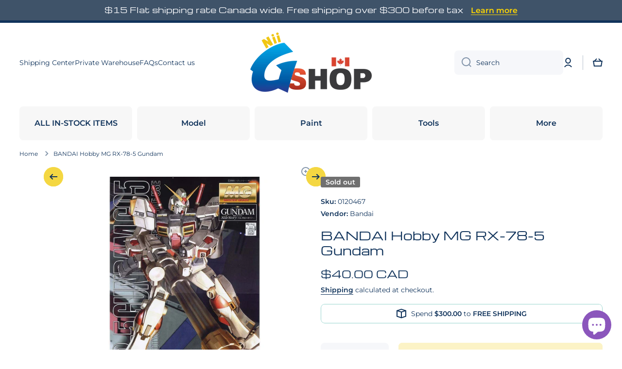

--- FILE ---
content_type: text/html; charset=utf-8
request_url: https://niigs.ca/products/mg-1-100-rx-78-5-gundam
body_size: 39779
content:
<!doctype html>
<html class="no-js" lang="en" data-role="main">
  <head>
    <meta charset="utf-8">
    <meta http-equiv="X-UA-Compatible" content="IE=edge">
    <meta name="viewport" content="width=device-width,initial-scale=1">
    <meta name="theme-color" content="">
    <link rel="canonical" href="https://niigs.ca/products/mg-1-100-rx-78-5-gundam">
    <link rel="preconnect" href="https://cdn.shopify.com" crossorigin><link rel="icon" type="image/png" href="//niigs.ca/cdn/shop/files/logo_72098cb6-8168-4ce4-947f-57096ea1e89e_32x32.png?v=1679195665"><link rel="preconnect" href="https://fonts.shopifycdn.com" crossorigin><title>
      BANDAI Hobby MG RX-78-5 Gundam
 &ndash; Nii G Shop</title>

    
      <meta name="description" content="ガンダムエース連載の機動戦士ガンダム外伝「Side Story」に登場する「ガンダム5号機」のMG仕様のプラモデル。肩関節にこれまでのキットにはなかった引出し可動を設けており、ガトリングガンを両手で構えることが出来ます。また、足首が2重構造になっており、従来のキット以上の地面への接地性を実現しています。武器はガトリングガン、前腕ビームガン、ビームサーベル、ビームライフル、シールドが付属します。">
    

    

<meta property="og:site_name" content="Nii G Shop">
<meta property="og:url" content="https://niigs.ca/products/mg-1-100-rx-78-5-gundam">
<meta property="og:title" content="BANDAI Hobby MG RX-78-5 Gundam">
<meta property="og:type" content="product">
<meta property="og:description" content="ガンダムエース連載の機動戦士ガンダム外伝「Side Story」に登場する「ガンダム5号機」のMG仕様のプラモデル。肩関節にこれまでのキットにはなかった引出し可動を設けており、ガトリングガンを両手で構えることが出来ます。また、足首が2重構造になっており、従来のキット以上の地面への接地性を実現しています。武器はガトリングガン、前腕ビームガン、ビームサーベル、ビームライフル、シールドが付属します。"><meta property="og:image" content="http://niigs.ca/cdn/shop/files/BANDAI_Hobby_MG_RX-78-5_Gundam_-_Nii_G_Shop-7588899.jpg?v=1740031973">
  <meta property="og:image:secure_url" content="https://niigs.ca/cdn/shop/files/BANDAI_Hobby_MG_RX-78-5_Gundam_-_Nii_G_Shop-7588899.jpg?v=1740031973">
  <meta property="og:image:width" content="1200">
  <meta property="og:image:height" content="1200"><meta property="og:price:amount" content="40.00">
  <meta property="og:price:currency" content="CAD"><meta name="twitter:card" content="summary_large_image">
<meta name="twitter:title" content="BANDAI Hobby MG RX-78-5 Gundam">
<meta name="twitter:description" content="ガンダムエース連載の機動戦士ガンダム外伝「Side Story」に登場する「ガンダム5号機」のMG仕様のプラモデル。肩関節にこれまでのキットにはなかった引出し可動を設けており、ガトリングガンを両手で構えることが出来ます。また、足首が2重構造になっており、従来のキット以上の地面への接地性を実現しています。武器はガトリングガン、前腕ビームガン、ビームサーベル、ビームライフル、シールドが付属します。">

    <script src="//niigs.ca/cdn/shop/t/23/assets/constants.js?v=58251544750838685771764399533" defer="defer"></script>
    <script src="//niigs.ca/cdn/shop/t/23/assets/pubsub.js?v=158357773527763999511764399534" defer="defer"></script>
    <script src="//niigs.ca/cdn/shop/t/23/assets/global.js?v=107020124636769360911764399533" defer="defer"></script>
    
    <script>window.performance && window.performance.mark && window.performance.mark('shopify.content_for_header.start');</script><meta name="google-site-verification" content="NHqsWB-Qc--fr7ZuwpcX8H3XYIb3kVlRhxZGcyRHsQM">
<meta id="shopify-digital-wallet" name="shopify-digital-wallet" content="/24911347784/digital_wallets/dialog">
<meta name="shopify-checkout-api-token" content="0d90c1ea03713505c1a1369391b2a20d">
<meta id="in-context-paypal-metadata" data-shop-id="24911347784" data-venmo-supported="false" data-environment="production" data-locale="en_US" data-paypal-v4="true" data-currency="CAD">
<link rel="alternate" type="application/json+oembed" href="https://niigs.ca/products/mg-1-100-rx-78-5-gundam.oembed">
<script async="async" src="/checkouts/internal/preloads.js?locale=en-CA"></script>
<link rel="preconnect" href="https://shop.app" crossorigin="anonymous">
<script async="async" src="https://shop.app/checkouts/internal/preloads.js?locale=en-CA&shop_id=24911347784" crossorigin="anonymous"></script>
<script id="apple-pay-shop-capabilities" type="application/json">{"shopId":24911347784,"countryCode":"CA","currencyCode":"CAD","merchantCapabilities":["supports3DS"],"merchantId":"gid:\/\/shopify\/Shop\/24911347784","merchantName":"Nii G Shop","requiredBillingContactFields":["postalAddress","email","phone"],"requiredShippingContactFields":["postalAddress","email","phone"],"shippingType":"shipping","supportedNetworks":["visa","masterCard","amex","discover","interac","jcb"],"total":{"type":"pending","label":"Nii G Shop","amount":"1.00"},"shopifyPaymentsEnabled":true,"supportsSubscriptions":true}</script>
<script id="shopify-features" type="application/json">{"accessToken":"0d90c1ea03713505c1a1369391b2a20d","betas":["rich-media-storefront-analytics"],"domain":"niigs.ca","predictiveSearch":true,"shopId":24911347784,"locale":"en"}</script>
<script>var Shopify = Shopify || {};
Shopify.shop = "nii-gift-shop.myshopify.com";
Shopify.locale = "en";
Shopify.currency = {"active":"CAD","rate":"1.0"};
Shopify.country = "CA";
Shopify.theme = {"name":"Minion 4.0.1","id":156272558338,"schema_name":"Minion","schema_version":"4.0.1","theme_store_id":1571,"role":"main"};
Shopify.theme.handle = "null";
Shopify.theme.style = {"id":null,"handle":null};
Shopify.cdnHost = "niigs.ca/cdn";
Shopify.routes = Shopify.routes || {};
Shopify.routes.root = "/";</script>
<script type="module">!function(o){(o.Shopify=o.Shopify||{}).modules=!0}(window);</script>
<script>!function(o){function n(){var o=[];function n(){o.push(Array.prototype.slice.apply(arguments))}return n.q=o,n}var t=o.Shopify=o.Shopify||{};t.loadFeatures=n(),t.autoloadFeatures=n()}(window);</script>
<script>
  window.ShopifyPay = window.ShopifyPay || {};
  window.ShopifyPay.apiHost = "shop.app\/pay";
  window.ShopifyPay.redirectState = null;
</script>
<script id="shop-js-analytics" type="application/json">{"pageType":"product"}</script>
<script defer="defer" async type="module" src="//niigs.ca/cdn/shopifycloud/shop-js/modules/v2/client.init-shop-cart-sync_BT-GjEfc.en.esm.js"></script>
<script defer="defer" async type="module" src="//niigs.ca/cdn/shopifycloud/shop-js/modules/v2/chunk.common_D58fp_Oc.esm.js"></script>
<script defer="defer" async type="module" src="//niigs.ca/cdn/shopifycloud/shop-js/modules/v2/chunk.modal_xMitdFEc.esm.js"></script>
<script type="module">
  await import("//niigs.ca/cdn/shopifycloud/shop-js/modules/v2/client.init-shop-cart-sync_BT-GjEfc.en.esm.js");
await import("//niigs.ca/cdn/shopifycloud/shop-js/modules/v2/chunk.common_D58fp_Oc.esm.js");
await import("//niigs.ca/cdn/shopifycloud/shop-js/modules/v2/chunk.modal_xMitdFEc.esm.js");

  window.Shopify.SignInWithShop?.initShopCartSync?.({"fedCMEnabled":true,"windoidEnabled":true});

</script>
<script>
  window.Shopify = window.Shopify || {};
  if (!window.Shopify.featureAssets) window.Shopify.featureAssets = {};
  window.Shopify.featureAssets['shop-js'] = {"shop-cart-sync":["modules/v2/client.shop-cart-sync_DZOKe7Ll.en.esm.js","modules/v2/chunk.common_D58fp_Oc.esm.js","modules/v2/chunk.modal_xMitdFEc.esm.js"],"init-fed-cm":["modules/v2/client.init-fed-cm_B6oLuCjv.en.esm.js","modules/v2/chunk.common_D58fp_Oc.esm.js","modules/v2/chunk.modal_xMitdFEc.esm.js"],"shop-cash-offers":["modules/v2/client.shop-cash-offers_D2sdYoxE.en.esm.js","modules/v2/chunk.common_D58fp_Oc.esm.js","modules/v2/chunk.modal_xMitdFEc.esm.js"],"shop-login-button":["modules/v2/client.shop-login-button_QeVjl5Y3.en.esm.js","modules/v2/chunk.common_D58fp_Oc.esm.js","modules/v2/chunk.modal_xMitdFEc.esm.js"],"pay-button":["modules/v2/client.pay-button_DXTOsIq6.en.esm.js","modules/v2/chunk.common_D58fp_Oc.esm.js","modules/v2/chunk.modal_xMitdFEc.esm.js"],"shop-button":["modules/v2/client.shop-button_DQZHx9pm.en.esm.js","modules/v2/chunk.common_D58fp_Oc.esm.js","modules/v2/chunk.modal_xMitdFEc.esm.js"],"avatar":["modules/v2/client.avatar_BTnouDA3.en.esm.js"],"init-windoid":["modules/v2/client.init-windoid_CR1B-cfM.en.esm.js","modules/v2/chunk.common_D58fp_Oc.esm.js","modules/v2/chunk.modal_xMitdFEc.esm.js"],"init-shop-for-new-customer-accounts":["modules/v2/client.init-shop-for-new-customer-accounts_C_vY_xzh.en.esm.js","modules/v2/client.shop-login-button_QeVjl5Y3.en.esm.js","modules/v2/chunk.common_D58fp_Oc.esm.js","modules/v2/chunk.modal_xMitdFEc.esm.js"],"init-shop-email-lookup-coordinator":["modules/v2/client.init-shop-email-lookup-coordinator_BI7n9ZSv.en.esm.js","modules/v2/chunk.common_D58fp_Oc.esm.js","modules/v2/chunk.modal_xMitdFEc.esm.js"],"init-shop-cart-sync":["modules/v2/client.init-shop-cart-sync_BT-GjEfc.en.esm.js","modules/v2/chunk.common_D58fp_Oc.esm.js","modules/v2/chunk.modal_xMitdFEc.esm.js"],"shop-toast-manager":["modules/v2/client.shop-toast-manager_DiYdP3xc.en.esm.js","modules/v2/chunk.common_D58fp_Oc.esm.js","modules/v2/chunk.modal_xMitdFEc.esm.js"],"init-customer-accounts":["modules/v2/client.init-customer-accounts_D9ZNqS-Q.en.esm.js","modules/v2/client.shop-login-button_QeVjl5Y3.en.esm.js","modules/v2/chunk.common_D58fp_Oc.esm.js","modules/v2/chunk.modal_xMitdFEc.esm.js"],"init-customer-accounts-sign-up":["modules/v2/client.init-customer-accounts-sign-up_iGw4briv.en.esm.js","modules/v2/client.shop-login-button_QeVjl5Y3.en.esm.js","modules/v2/chunk.common_D58fp_Oc.esm.js","modules/v2/chunk.modal_xMitdFEc.esm.js"],"shop-follow-button":["modules/v2/client.shop-follow-button_CqMgW2wH.en.esm.js","modules/v2/chunk.common_D58fp_Oc.esm.js","modules/v2/chunk.modal_xMitdFEc.esm.js"],"checkout-modal":["modules/v2/client.checkout-modal_xHeaAweL.en.esm.js","modules/v2/chunk.common_D58fp_Oc.esm.js","modules/v2/chunk.modal_xMitdFEc.esm.js"],"shop-login":["modules/v2/client.shop-login_D91U-Q7h.en.esm.js","modules/v2/chunk.common_D58fp_Oc.esm.js","modules/v2/chunk.modal_xMitdFEc.esm.js"],"lead-capture":["modules/v2/client.lead-capture_BJmE1dJe.en.esm.js","modules/v2/chunk.common_D58fp_Oc.esm.js","modules/v2/chunk.modal_xMitdFEc.esm.js"],"payment-terms":["modules/v2/client.payment-terms_Ci9AEqFq.en.esm.js","modules/v2/chunk.common_D58fp_Oc.esm.js","modules/v2/chunk.modal_xMitdFEc.esm.js"]};
</script>
<script id="__st">var __st={"a":24911347784,"offset":-25200,"reqid":"731b0cb4-a1bd-41c2-b55d-19a21166982e-1769301662","pageurl":"niigs.ca\/products\/mg-1-100-rx-78-5-gundam","u":"a9dfe031e252","p":"product","rtyp":"product","rid":4016845815880};</script>
<script>window.ShopifyPaypalV4VisibilityTracking = true;</script>
<script id="captcha-bootstrap">!function(){'use strict';const t='contact',e='account',n='new_comment',o=[[t,t],['blogs',n],['comments',n],[t,'customer']],c=[[e,'customer_login'],[e,'guest_login'],[e,'recover_customer_password'],[e,'create_customer']],r=t=>t.map((([t,e])=>`form[action*='/${t}']:not([data-nocaptcha='true']) input[name='form_type'][value='${e}']`)).join(','),a=t=>()=>t?[...document.querySelectorAll(t)].map((t=>t.form)):[];function s(){const t=[...o],e=r(t);return a(e)}const i='password',u='form_key',d=['recaptcha-v3-token','g-recaptcha-response','h-captcha-response',i],f=()=>{try{return window.sessionStorage}catch{return}},m='__shopify_v',_=t=>t.elements[u];function p(t,e,n=!1){try{const o=window.sessionStorage,c=JSON.parse(o.getItem(e)),{data:r}=function(t){const{data:e,action:n}=t;return t[m]||n?{data:e,action:n}:{data:t,action:n}}(c);for(const[e,n]of Object.entries(r))t.elements[e]&&(t.elements[e].value=n);n&&o.removeItem(e)}catch(o){console.error('form repopulation failed',{error:o})}}const l='form_type',E='cptcha';function T(t){t.dataset[E]=!0}const w=window,h=w.document,L='Shopify',v='ce_forms',y='captcha';let A=!1;((t,e)=>{const n=(g='f06e6c50-85a8-45c8-87d0-21a2b65856fe',I='https://cdn.shopify.com/shopifycloud/storefront-forms-hcaptcha/ce_storefront_forms_captcha_hcaptcha.v1.5.2.iife.js',D={infoText:'Protected by hCaptcha',privacyText:'Privacy',termsText:'Terms'},(t,e,n)=>{const o=w[L][v],c=o.bindForm;if(c)return c(t,g,e,D).then(n);var r;o.q.push([[t,g,e,D],n]),r=I,A||(h.body.append(Object.assign(h.createElement('script'),{id:'captcha-provider',async:!0,src:r})),A=!0)});var g,I,D;w[L]=w[L]||{},w[L][v]=w[L][v]||{},w[L][v].q=[],w[L][y]=w[L][y]||{},w[L][y].protect=function(t,e){n(t,void 0,e),T(t)},Object.freeze(w[L][y]),function(t,e,n,w,h,L){const[v,y,A,g]=function(t,e,n){const i=e?o:[],u=t?c:[],d=[...i,...u],f=r(d),m=r(i),_=r(d.filter((([t,e])=>n.includes(e))));return[a(f),a(m),a(_),s()]}(w,h,L),I=t=>{const e=t.target;return e instanceof HTMLFormElement?e:e&&e.form},D=t=>v().includes(t);t.addEventListener('submit',(t=>{const e=I(t);if(!e)return;const n=D(e)&&!e.dataset.hcaptchaBound&&!e.dataset.recaptchaBound,o=_(e),c=g().includes(e)&&(!o||!o.value);(n||c)&&t.preventDefault(),c&&!n&&(function(t){try{if(!f())return;!function(t){const e=f();if(!e)return;const n=_(t);if(!n)return;const o=n.value;o&&e.removeItem(o)}(t);const e=Array.from(Array(32),(()=>Math.random().toString(36)[2])).join('');!function(t,e){_(t)||t.append(Object.assign(document.createElement('input'),{type:'hidden',name:u})),t.elements[u].value=e}(t,e),function(t,e){const n=f();if(!n)return;const o=[...t.querySelectorAll(`input[type='${i}']`)].map((({name:t})=>t)),c=[...d,...o],r={};for(const[a,s]of new FormData(t).entries())c.includes(a)||(r[a]=s);n.setItem(e,JSON.stringify({[m]:1,action:t.action,data:r}))}(t,e)}catch(e){console.error('failed to persist form',e)}}(e),e.submit())}));const S=(t,e)=>{t&&!t.dataset[E]&&(n(t,e.some((e=>e===t))),T(t))};for(const o of['focusin','change'])t.addEventListener(o,(t=>{const e=I(t);D(e)&&S(e,y())}));const B=e.get('form_key'),M=e.get(l),P=B&&M;t.addEventListener('DOMContentLoaded',(()=>{const t=y();if(P)for(const e of t)e.elements[l].value===M&&p(e,B);[...new Set([...A(),...v().filter((t=>'true'===t.dataset.shopifyCaptcha))])].forEach((e=>S(e,t)))}))}(h,new URLSearchParams(w.location.search),n,t,e,['guest_login'])})(!0,!0)}();</script>
<script integrity="sha256-4kQ18oKyAcykRKYeNunJcIwy7WH5gtpwJnB7kiuLZ1E=" data-source-attribution="shopify.loadfeatures" defer="defer" src="//niigs.ca/cdn/shopifycloud/storefront/assets/storefront/load_feature-a0a9edcb.js" crossorigin="anonymous"></script>
<script crossorigin="anonymous" defer="defer" src="//niigs.ca/cdn/shopifycloud/storefront/assets/shopify_pay/storefront-65b4c6d7.js?v=20250812"></script>
<script data-source-attribution="shopify.dynamic_checkout.dynamic.init">var Shopify=Shopify||{};Shopify.PaymentButton=Shopify.PaymentButton||{isStorefrontPortableWallets:!0,init:function(){window.Shopify.PaymentButton.init=function(){};var t=document.createElement("script");t.src="https://niigs.ca/cdn/shopifycloud/portable-wallets/latest/portable-wallets.en.js",t.type="module",document.head.appendChild(t)}};
</script>
<script data-source-attribution="shopify.dynamic_checkout.buyer_consent">
  function portableWalletsHideBuyerConsent(e){var t=document.getElementById("shopify-buyer-consent"),n=document.getElementById("shopify-subscription-policy-button");t&&n&&(t.classList.add("hidden"),t.setAttribute("aria-hidden","true"),n.removeEventListener("click",e))}function portableWalletsShowBuyerConsent(e){var t=document.getElementById("shopify-buyer-consent"),n=document.getElementById("shopify-subscription-policy-button");t&&n&&(t.classList.remove("hidden"),t.removeAttribute("aria-hidden"),n.addEventListener("click",e))}window.Shopify?.PaymentButton&&(window.Shopify.PaymentButton.hideBuyerConsent=portableWalletsHideBuyerConsent,window.Shopify.PaymentButton.showBuyerConsent=portableWalletsShowBuyerConsent);
</script>
<script>
  function portableWalletsCleanup(e){e&&e.src&&console.error("Failed to load portable wallets script "+e.src);var t=document.querySelectorAll("shopify-accelerated-checkout .shopify-payment-button__skeleton, shopify-accelerated-checkout-cart .wallet-cart-button__skeleton"),e=document.getElementById("shopify-buyer-consent");for(let e=0;e<t.length;e++)t[e].remove();e&&e.remove()}function portableWalletsNotLoadedAsModule(e){e instanceof ErrorEvent&&"string"==typeof e.message&&e.message.includes("import.meta")&&"string"==typeof e.filename&&e.filename.includes("portable-wallets")&&(window.removeEventListener("error",portableWalletsNotLoadedAsModule),window.Shopify.PaymentButton.failedToLoad=e,"loading"===document.readyState?document.addEventListener("DOMContentLoaded",window.Shopify.PaymentButton.init):window.Shopify.PaymentButton.init())}window.addEventListener("error",portableWalletsNotLoadedAsModule);
</script>

<script type="module" src="https://niigs.ca/cdn/shopifycloud/portable-wallets/latest/portable-wallets.en.js" onError="portableWalletsCleanup(this)" crossorigin="anonymous"></script>
<script nomodule>
  document.addEventListener("DOMContentLoaded", portableWalletsCleanup);
</script>

<link id="shopify-accelerated-checkout-styles" rel="stylesheet" media="screen" href="https://niigs.ca/cdn/shopifycloud/portable-wallets/latest/accelerated-checkout-backwards-compat.css" crossorigin="anonymous">
<style id="shopify-accelerated-checkout-cart">
        #shopify-buyer-consent {
  margin-top: 1em;
  display: inline-block;
  width: 100%;
}

#shopify-buyer-consent.hidden {
  display: none;
}

#shopify-subscription-policy-button {
  background: none;
  border: none;
  padding: 0;
  text-decoration: underline;
  font-size: inherit;
  cursor: pointer;
}

#shopify-subscription-policy-button::before {
  box-shadow: none;
}

      </style>
<script id="sections-script" data-sections="main-product,footer" defer="defer" src="//niigs.ca/cdn/shop/t/23/compiled_assets/scripts.js?v=24191"></script>
<script>window.performance && window.performance.mark && window.performance.mark('shopify.content_for_header.end');</script>

    
    <style data-shopify>    
      @font-face {
  font-family: Montserrat;
  font-weight: 400;
  font-style: normal;
  font-display: swap;
  src: url("//niigs.ca/cdn/fonts/montserrat/montserrat_n4.81949fa0ac9fd2021e16436151e8eaa539321637.woff2") format("woff2"),
       url("//niigs.ca/cdn/fonts/montserrat/montserrat_n4.a6c632ca7b62da89c3594789ba828388aac693fe.woff") format("woff");
}

@font-face {
  font-family: Montserrat;
  font-weight: 600;
  font-style: normal;
  font-display: swap;
  src: url("//niigs.ca/cdn/fonts/montserrat/montserrat_n6.1326b3e84230700ef15b3a29fb520639977513e0.woff2") format("woff2"),
       url("//niigs.ca/cdn/fonts/montserrat/montserrat_n6.652f051080eb14192330daceed8cd53dfdc5ead9.woff") format("woff");
}

@font-face {
  font-family: Montserrat;
  font-weight: 400;
  font-style: italic;
  font-display: swap;
  src: url("//niigs.ca/cdn/fonts/montserrat/montserrat_i4.5a4ea298b4789e064f62a29aafc18d41f09ae59b.woff2") format("woff2"),
       url("//niigs.ca/cdn/fonts/montserrat/montserrat_i4.072b5869c5e0ed5b9d2021e4c2af132e16681ad2.woff") format("woff");
}

      @font-face {
  font-family: Montserrat;
  font-weight: 600;
  font-style: italic;
  font-display: swap;
  src: url("//niigs.ca/cdn/fonts/montserrat/montserrat_i6.e90155dd2f004112a61c0322d66d1f59dadfa84b.woff2") format("woff2"),
       url("//niigs.ca/cdn/fonts/montserrat/montserrat_i6.41470518d8e9d7f1bcdd29a447c2397e5393943f.woff") format("woff");
}

      @font-face {
  font-family: Michroma;
  font-weight: 400;
  font-style: normal;
  font-display: swap;
  src: url("//niigs.ca/cdn/fonts/michroma/michroma_n4.347bcb3e85cabb05ed1d61b7839001c2600de2fc.woff2") format("woff2"),
       url("//niigs.ca/cdn/fonts/michroma/michroma_n4.e52c93bb32cedc141e2cd67ee7a2e724c5af631b.woff") format("woff");
}

    
      :root {
    	--duration-short: .2s;
        --duration-medium: .3s;
    	--duration-large: .5s;
    	--animation-bezier: ease;
    	--zoom-animation-bezier: cubic-bezier(.15,.75,.5,1);
    
        --animation-type: cubic-bezier(0, 0, 0.3, 1);
        --animation-time: .5s;

        --product-thumbnail_move-up: 0.35s;
        --product-thumbnail_move-up_type: linear;
        --product-thumbnail-button_opacity_hover: 0.15s;
        --product-thumbnail-button_opacity_over: 0.3s;
        --product-thumbnail-button_opacity_type: linear;
        --product-thumbnail-button_move: 0.35s;
        --product-thumbnail-button_move_type: linear;

        --font-heading-family: Michroma, sans-serif;
        --font-heading-style: normal;
        --font-heading-weight: 400;
    
        --font-body-family: Montserrat, sans-serif;
        --font-body-style: normal;
        --font-body-weight: 400;
    	--font-body-bold-weight: 600;
    	--font-button-weight: 600;
    
    	--font-heading-scale: 1.0;
        --font-body-scale: 1.0;
    
        --font-body-size: calc(16px * var(--font-body-scale));
        --font-body-line-height: 130%;
        --font-body2-size: calc(14px * var(--font-body-scale));
        --font-body2-line-height: 130%;
        --font-body3-size: calc(12px * var(--font-body-scale));
        --font-body3-line-height: 130%;
        --font-body4-size: calc(10px * var(--font-body-scale));
        --font-body4-line-height: 130%;

        --color-body-background: #ffffff;
        --color-secondary-background: #f4f4f4;
      	--color-section-background: var(--color-secondary-background);--color-simple-dropdown: #ffffff;
    	--color-vertical-menu-dropdown: #ffffff;

        --color-base:#10335b;
    	--color-base-rgb: 16, 51, 91;
        --color-accent:#f4d742;
        --color-subheading: var(--color-accent);
        --color-text-link:#9c1111;

        --color-price: #10335b;
        --color-old-price: #9c1111;
        --color-lines-borders: rgba(16, 51, 91, 0.3);
        --color-input-background: #f6f7fa;
        --color-input-text: #10335b;
        --color-input-background-active: var(--color-body-background);
        --opacity-icons: 0.5;

    	--mobile-focus-color: rgba(16, 51, 91, 0.04);

    	--shadow: 0px 4px 20px rgba(22, 19, 69, 0.13);
        --card-price-size: calc(16px * var(--font-heading-scale));--auto-text-color-button-light:#ffffff;
    	--auto-text-color-button-dark:var(--color-base);
    	--auto-input-color-active-border-light: rgba(255,255,255,0.3);
    	--auto-input-color-active-border-dark:rgba(var(--color-base-rgb),0.3);--auto-text-color-input-light:#ffffff;
    	--auto-text-color-input-dark:var(--color-input-text);--auto-text-color-accent: 
var(--color-base)
;--auto-text-color--with-base-color: #ffffff;--radius: 5px;
    	--radius-input: 8px;
    	--radius-button: 8px;
    	--radius-badge:3px;
    	--radius-checkbox:4px;
        --radius-menu: 8px;

        --color-badge-1:#9c1111;--color-badge-1-text: var(--auto-text-color-button-light);--color-badge-2:#ea7c20;--color-badge-2-text: var(--auto-text-color-button-dark);--color-badge-3:#707070;--color-badge-3-text: var(--auto-text-color-button-light);--color-free-delivery-bar: #99D5CF;
      
    	--color-error: #d20404;
    
        --form_field-height: 50px;
        
        --page-width: 1300px;
        --page-padding: 10px;
        --page-padding-tablet: 10px;
        --page-padding-phone: 10px;

        --sections-top-spacing:100px;
    	--sections-top-spacing-mobile:80px;
		--sections-top-spacing--medium:80px;
    	--sections-top-spacing--medium-mobile:60px;
		--sections-top-spacing--small:40px;
    	--sections-top-spacing--small-mobile:40px;

        --padding1: 10px;
        --padding2: 20px;
        --padding3: 30px;
        --padding4: 40px;
    	--padding5: 60px;
        --padding-auto: 10px;
      }

      *,
      *::before,
      *::after {
      	box-sizing: border-box;
      }
      html {
        box-sizing: border-box;
        height: 100%;
     	-webkit-tap-highlight-color: transparent;
    	scroll-behavior: smooth;
      }
      body {
        display: grid;
        grid-template-rows: auto auto 1fr auto;
        grid-template-columns: 100%;
        min-height: 100%;
        margin: 0;
        font-size: var(--font-body-size);
        line-height: var(--font-body-line-height);
        color: var(--color-base);
    	background: var(--color-body-background);
        font-family: var(--font-body-family);
        font-style: var(--font-body-style);
        font-weight: var(--font-body-weight);
        -webkit-text-size-adjust: none;
    	text-size-adjust: none;
    	overflow-x: hidden;
      }.btn,
      .btn-color{
        --background: var(--color-accent);--color: var(--auto-text-color-button-dark);
    	--fill: var(--auto-text-color-button-dark);}.btn--secondary{
        --background: var(--color-base);--color: var(--auto-text-color-button-light);
    	--fill: var(--auto-text-color-button-light);}.btn.checkout-button-color,
      .btn.product-form__submit,
      .btn.btn--add-to-cart{
        --background: #f4d742;--color: var(--auto-text-color-button-dark);
    	--fill: var(--auto-text-color-button-dark);}.btn.btn-quickview-color{
        --background: #FFFFFF;--color: var(--auto-text-color-button-dark);
    	--fill: var(--auto-text-color-button-dark);}

      
    
    .visually-hidden {
      position: absolute!important;
      overflow: hidden;
      margin: -1px;
      border: 0;
      clip: rect(0 0 0 0);
      word-wrap: normal!important;
    }
    .visually-hidden:not(:focus),
    .visually-hidden:not(:focus-visible){
      width: 1px;
      height: 1px;
      padding: 0;
    }
    .announcement-bar{
      opacity:0;
    }
    .popup-modal{
      display: none;
    }.js #MainContent{
      opacity:0;
      transition: opacity 1s var(--animation-bezier);
    }
    .js.dom-loaded #MainContent{
      opacity:1;
    }.js img.image-show--fadein{
      opacity:0;
      transition: opacity 1s var(--animation-bezier);
    }
    .js img.image-show--fadein.image-loaded{
      opacity: 1;
    }</style>

    <link href="//niigs.ca/cdn/shop/t/23/assets/base.css?v=97926260068929440841764399534" rel="stylesheet" type="text/css" media="all" />
    
<link rel="preload" as="font" href="//niigs.ca/cdn/fonts/montserrat/montserrat_n4.81949fa0ac9fd2021e16436151e8eaa539321637.woff2" type="font/woff2" crossorigin><link rel="preload" as="font" href="//niigs.ca/cdn/fonts/michroma/michroma_n4.347bcb3e85cabb05ed1d61b7839001c2600de2fc.woff2" type="font/woff2" crossorigin><link rel="stylesheet" href="//niigs.ca/cdn/shop/t/23/assets/component-predictive-search.css?v=56809426218578757611764399533" media="print" onload="this.media='all'"><script>
      document.documentElement.className = document.documentElement.className.replace('no-js', 'js');
      if (Shopify.designMode) {
        document.documentElement.classList.add('shopify-design-mode');
      }
      document.addEventListener("DOMContentLoaded", function(event) {
        document.documentElement.classList.add('dom-loaded');
        setTimeout(function(){document.querySelector('footer').classList.add('footer-loaded')}, 700);
      });
    </script>
  <script src="https://cdn.shopify.com/extensions/e8878072-2f6b-4e89-8082-94b04320908d/inbox-1254/assets/inbox-chat-loader.js" type="text/javascript" defer="defer"></script>
<script src="https://cdn.shopify.com/extensions/0d820108-3ce0-4af0-b465-53058c9cd8a9/ordersify-restocked-alerts-13/assets/ordersify.min.js" type="text/javascript" defer="defer"></script>
<link href="https://cdn.shopify.com/extensions/0d820108-3ce0-4af0-b465-53058c9cd8a9/ordersify-restocked-alerts-13/assets/ordersify.min.css" rel="stylesheet" type="text/css" media="all">
<link href="https://monorail-edge.shopifysvc.com" rel="dns-prefetch">
<script>(function(){if ("sendBeacon" in navigator && "performance" in window) {try {var session_token_from_headers = performance.getEntriesByType('navigation')[0].serverTiming.find(x => x.name == '_s').description;} catch {var session_token_from_headers = undefined;}var session_cookie_matches = document.cookie.match(/_shopify_s=([^;]*)/);var session_token_from_cookie = session_cookie_matches && session_cookie_matches.length === 2 ? session_cookie_matches[1] : "";var session_token = session_token_from_headers || session_token_from_cookie || "";function handle_abandonment_event(e) {var entries = performance.getEntries().filter(function(entry) {return /monorail-edge.shopifysvc.com/.test(entry.name);});if (!window.abandonment_tracked && entries.length === 0) {window.abandonment_tracked = true;var currentMs = Date.now();var navigation_start = performance.timing.navigationStart;var payload = {shop_id: 24911347784,url: window.location.href,navigation_start,duration: currentMs - navigation_start,session_token,page_type: "product"};window.navigator.sendBeacon("https://monorail-edge.shopifysvc.com/v1/produce", JSON.stringify({schema_id: "online_store_buyer_site_abandonment/1.1",payload: payload,metadata: {event_created_at_ms: currentMs,event_sent_at_ms: currentMs}}));}}window.addEventListener('pagehide', handle_abandonment_event);}}());</script>
<script id="web-pixels-manager-setup">(function e(e,d,r,n,o){if(void 0===o&&(o={}),!Boolean(null===(a=null===(i=window.Shopify)||void 0===i?void 0:i.analytics)||void 0===a?void 0:a.replayQueue)){var i,a;window.Shopify=window.Shopify||{};var t=window.Shopify;t.analytics=t.analytics||{};var s=t.analytics;s.replayQueue=[],s.publish=function(e,d,r){return s.replayQueue.push([e,d,r]),!0};try{self.performance.mark("wpm:start")}catch(e){}var l=function(){var e={modern:/Edge?\/(1{2}[4-9]|1[2-9]\d|[2-9]\d{2}|\d{4,})\.\d+(\.\d+|)|Firefox\/(1{2}[4-9]|1[2-9]\d|[2-9]\d{2}|\d{4,})\.\d+(\.\d+|)|Chrom(ium|e)\/(9{2}|\d{3,})\.\d+(\.\d+|)|(Maci|X1{2}).+ Version\/(15\.\d+|(1[6-9]|[2-9]\d|\d{3,})\.\d+)([,.]\d+|)( \(\w+\)|)( Mobile\/\w+|) Safari\/|Chrome.+OPR\/(9{2}|\d{3,})\.\d+\.\d+|(CPU[ +]OS|iPhone[ +]OS|CPU[ +]iPhone|CPU IPhone OS|CPU iPad OS)[ +]+(15[._]\d+|(1[6-9]|[2-9]\d|\d{3,})[._]\d+)([._]\d+|)|Android:?[ /-](13[3-9]|1[4-9]\d|[2-9]\d{2}|\d{4,})(\.\d+|)(\.\d+|)|Android.+Firefox\/(13[5-9]|1[4-9]\d|[2-9]\d{2}|\d{4,})\.\d+(\.\d+|)|Android.+Chrom(ium|e)\/(13[3-9]|1[4-9]\d|[2-9]\d{2}|\d{4,})\.\d+(\.\d+|)|SamsungBrowser\/([2-9]\d|\d{3,})\.\d+/,legacy:/Edge?\/(1[6-9]|[2-9]\d|\d{3,})\.\d+(\.\d+|)|Firefox\/(5[4-9]|[6-9]\d|\d{3,})\.\d+(\.\d+|)|Chrom(ium|e)\/(5[1-9]|[6-9]\d|\d{3,})\.\d+(\.\d+|)([\d.]+$|.*Safari\/(?![\d.]+ Edge\/[\d.]+$))|(Maci|X1{2}).+ Version\/(10\.\d+|(1[1-9]|[2-9]\d|\d{3,})\.\d+)([,.]\d+|)( \(\w+\)|)( Mobile\/\w+|) Safari\/|Chrome.+OPR\/(3[89]|[4-9]\d|\d{3,})\.\d+\.\d+|(CPU[ +]OS|iPhone[ +]OS|CPU[ +]iPhone|CPU IPhone OS|CPU iPad OS)[ +]+(10[._]\d+|(1[1-9]|[2-9]\d|\d{3,})[._]\d+)([._]\d+|)|Android:?[ /-](13[3-9]|1[4-9]\d|[2-9]\d{2}|\d{4,})(\.\d+|)(\.\d+|)|Mobile Safari.+OPR\/([89]\d|\d{3,})\.\d+\.\d+|Android.+Firefox\/(13[5-9]|1[4-9]\d|[2-9]\d{2}|\d{4,})\.\d+(\.\d+|)|Android.+Chrom(ium|e)\/(13[3-9]|1[4-9]\d|[2-9]\d{2}|\d{4,})\.\d+(\.\d+|)|Android.+(UC? ?Browser|UCWEB|U3)[ /]?(15\.([5-9]|\d{2,})|(1[6-9]|[2-9]\d|\d{3,})\.\d+)\.\d+|SamsungBrowser\/(5\.\d+|([6-9]|\d{2,})\.\d+)|Android.+MQ{2}Browser\/(14(\.(9|\d{2,})|)|(1[5-9]|[2-9]\d|\d{3,})(\.\d+|))(\.\d+|)|K[Aa][Ii]OS\/(3\.\d+|([4-9]|\d{2,})\.\d+)(\.\d+|)/},d=e.modern,r=e.legacy,n=navigator.userAgent;return n.match(d)?"modern":n.match(r)?"legacy":"unknown"}(),u="modern"===l?"modern":"legacy",c=(null!=n?n:{modern:"",legacy:""})[u],f=function(e){return[e.baseUrl,"/wpm","/b",e.hashVersion,"modern"===e.buildTarget?"m":"l",".js"].join("")}({baseUrl:d,hashVersion:r,buildTarget:u}),m=function(e){var d=e.version,r=e.bundleTarget,n=e.surface,o=e.pageUrl,i=e.monorailEndpoint;return{emit:function(e){var a=e.status,t=e.errorMsg,s=(new Date).getTime(),l=JSON.stringify({metadata:{event_sent_at_ms:s},events:[{schema_id:"web_pixels_manager_load/3.1",payload:{version:d,bundle_target:r,page_url:o,status:a,surface:n,error_msg:t},metadata:{event_created_at_ms:s}}]});if(!i)return console&&console.warn&&console.warn("[Web Pixels Manager] No Monorail endpoint provided, skipping logging."),!1;try{return self.navigator.sendBeacon.bind(self.navigator)(i,l)}catch(e){}var u=new XMLHttpRequest;try{return u.open("POST",i,!0),u.setRequestHeader("Content-Type","text/plain"),u.send(l),!0}catch(e){return console&&console.warn&&console.warn("[Web Pixels Manager] Got an unhandled error while logging to Monorail."),!1}}}}({version:r,bundleTarget:l,surface:e.surface,pageUrl:self.location.href,monorailEndpoint:e.monorailEndpoint});try{o.browserTarget=l,function(e){var d=e.src,r=e.async,n=void 0===r||r,o=e.onload,i=e.onerror,a=e.sri,t=e.scriptDataAttributes,s=void 0===t?{}:t,l=document.createElement("script"),u=document.querySelector("head"),c=document.querySelector("body");if(l.async=n,l.src=d,a&&(l.integrity=a,l.crossOrigin="anonymous"),s)for(var f in s)if(Object.prototype.hasOwnProperty.call(s,f))try{l.dataset[f]=s[f]}catch(e){}if(o&&l.addEventListener("load",o),i&&l.addEventListener("error",i),u)u.appendChild(l);else{if(!c)throw new Error("Did not find a head or body element to append the script");c.appendChild(l)}}({src:f,async:!0,onload:function(){if(!function(){var e,d;return Boolean(null===(d=null===(e=window.Shopify)||void 0===e?void 0:e.analytics)||void 0===d?void 0:d.initialized)}()){var d=window.webPixelsManager.init(e)||void 0;if(d){var r=window.Shopify.analytics;r.replayQueue.forEach((function(e){var r=e[0],n=e[1],o=e[2];d.publishCustomEvent(r,n,o)})),r.replayQueue=[],r.publish=d.publishCustomEvent,r.visitor=d.visitor,r.initialized=!0}}},onerror:function(){return m.emit({status:"failed",errorMsg:"".concat(f," has failed to load")})},sri:function(e){var d=/^sha384-[A-Za-z0-9+/=]+$/;return"string"==typeof e&&d.test(e)}(c)?c:"",scriptDataAttributes:o}),m.emit({status:"loading"})}catch(e){m.emit({status:"failed",errorMsg:(null==e?void 0:e.message)||"Unknown error"})}}})({shopId: 24911347784,storefrontBaseUrl: "https://niigs.ca",extensionsBaseUrl: "https://extensions.shopifycdn.com/cdn/shopifycloud/web-pixels-manager",monorailEndpoint: "https://monorail-edge.shopifysvc.com/unstable/produce_batch",surface: "storefront-renderer",enabledBetaFlags: ["2dca8a86"],webPixelsConfigList: [{"id":"535593218","configuration":"{\"config\":\"{\\\"pixel_id\\\":\\\"GT-KFHHR9L\\\",\\\"google_tag_ids\\\":[\\\"GT-KFHHR9L\\\"],\\\"target_country\\\":\\\"CA\\\",\\\"gtag_events\\\":[{\\\"type\\\":\\\"view_item\\\",\\\"action_label\\\":\\\"MC-PWEJ5F0M00\\\"},{\\\"type\\\":\\\"purchase\\\",\\\"action_label\\\":\\\"MC-PWEJ5F0M00\\\"},{\\\"type\\\":\\\"page_view\\\",\\\"action_label\\\":\\\"MC-PWEJ5F0M00\\\"}],\\\"enable_monitoring_mode\\\":false}\"}","eventPayloadVersion":"v1","runtimeContext":"OPEN","scriptVersion":"b2a88bafab3e21179ed38636efcd8a93","type":"APP","apiClientId":1780363,"privacyPurposes":[],"dataSharingAdjustments":{"protectedCustomerApprovalScopes":["read_customer_address","read_customer_email","read_customer_name","read_customer_personal_data","read_customer_phone"]}},{"id":"135135490","configuration":"{\"pixel_id\":\"243506704170052\",\"pixel_type\":\"facebook_pixel\",\"metaapp_system_user_token\":\"-\"}","eventPayloadVersion":"v1","runtimeContext":"OPEN","scriptVersion":"ca16bc87fe92b6042fbaa3acc2fbdaa6","type":"APP","apiClientId":2329312,"privacyPurposes":["ANALYTICS","MARKETING","SALE_OF_DATA"],"dataSharingAdjustments":{"protectedCustomerApprovalScopes":["read_customer_address","read_customer_email","read_customer_name","read_customer_personal_data","read_customer_phone"]}},{"id":"shopify-app-pixel","configuration":"{}","eventPayloadVersion":"v1","runtimeContext":"STRICT","scriptVersion":"0450","apiClientId":"shopify-pixel","type":"APP","privacyPurposes":["ANALYTICS","MARKETING"]},{"id":"shopify-custom-pixel","eventPayloadVersion":"v1","runtimeContext":"LAX","scriptVersion":"0450","apiClientId":"shopify-pixel","type":"CUSTOM","privacyPurposes":["ANALYTICS","MARKETING"]}],isMerchantRequest: false,initData: {"shop":{"name":"Nii G Shop","paymentSettings":{"currencyCode":"CAD"},"myshopifyDomain":"nii-gift-shop.myshopify.com","countryCode":"CA","storefrontUrl":"https:\/\/niigs.ca"},"customer":null,"cart":null,"checkout":null,"productVariants":[{"price":{"amount":40.0,"currencyCode":"CAD"},"product":{"title":"BANDAI Hobby MG RX-78-5 Gundam","vendor":"Bandai","id":"4016845815880","untranslatedTitle":"BANDAI Hobby MG RX-78-5 Gundam","url":"\/products\/mg-1-100-rx-78-5-gundam","type":"MG"},"id":"29835465883720","image":{"src":"\/\/niigs.ca\/cdn\/shop\/files\/BANDAI_Hobby_MG_RX-78-5_Gundam_-_Nii_G_Shop-7588899.jpg?v=1740031973"},"sku":"0120467","title":"Default Title","untranslatedTitle":"Default Title"}],"purchasingCompany":null},},"https://niigs.ca/cdn","fcfee988w5aeb613cpc8e4bc33m6693e112",{"modern":"","legacy":""},{"shopId":"24911347784","storefrontBaseUrl":"https:\/\/niigs.ca","extensionBaseUrl":"https:\/\/extensions.shopifycdn.com\/cdn\/shopifycloud\/web-pixels-manager","surface":"storefront-renderer","enabledBetaFlags":"[\"2dca8a86\"]","isMerchantRequest":"false","hashVersion":"fcfee988w5aeb613cpc8e4bc33m6693e112","publish":"custom","events":"[[\"page_viewed\",{}],[\"product_viewed\",{\"productVariant\":{\"price\":{\"amount\":40.0,\"currencyCode\":\"CAD\"},\"product\":{\"title\":\"BANDAI Hobby MG RX-78-5 Gundam\",\"vendor\":\"Bandai\",\"id\":\"4016845815880\",\"untranslatedTitle\":\"BANDAI Hobby MG RX-78-5 Gundam\",\"url\":\"\/products\/mg-1-100-rx-78-5-gundam\",\"type\":\"MG\"},\"id\":\"29835465883720\",\"image\":{\"src\":\"\/\/niigs.ca\/cdn\/shop\/files\/BANDAI_Hobby_MG_RX-78-5_Gundam_-_Nii_G_Shop-7588899.jpg?v=1740031973\"},\"sku\":\"0120467\",\"title\":\"Default Title\",\"untranslatedTitle\":\"Default Title\"}}]]"});</script><script>
  window.ShopifyAnalytics = window.ShopifyAnalytics || {};
  window.ShopifyAnalytics.meta = window.ShopifyAnalytics.meta || {};
  window.ShopifyAnalytics.meta.currency = 'CAD';
  var meta = {"product":{"id":4016845815880,"gid":"gid:\/\/shopify\/Product\/4016845815880","vendor":"Bandai","type":"MG","handle":"mg-1-100-rx-78-5-gundam","variants":[{"id":29835465883720,"price":4000,"name":"BANDAI Hobby MG RX-78-5 Gundam","public_title":null,"sku":"0120467"}],"remote":false},"page":{"pageType":"product","resourceType":"product","resourceId":4016845815880,"requestId":"731b0cb4-a1bd-41c2-b55d-19a21166982e-1769301662"}};
  for (var attr in meta) {
    window.ShopifyAnalytics.meta[attr] = meta[attr];
  }
</script>
<script class="analytics">
  (function () {
    var customDocumentWrite = function(content) {
      var jquery = null;

      if (window.jQuery) {
        jquery = window.jQuery;
      } else if (window.Checkout && window.Checkout.$) {
        jquery = window.Checkout.$;
      }

      if (jquery) {
        jquery('body').append(content);
      }
    };

    var hasLoggedConversion = function(token) {
      if (token) {
        return document.cookie.indexOf('loggedConversion=' + token) !== -1;
      }
      return false;
    }

    var setCookieIfConversion = function(token) {
      if (token) {
        var twoMonthsFromNow = new Date(Date.now());
        twoMonthsFromNow.setMonth(twoMonthsFromNow.getMonth() + 2);

        document.cookie = 'loggedConversion=' + token + '; expires=' + twoMonthsFromNow;
      }
    }

    var trekkie = window.ShopifyAnalytics.lib = window.trekkie = window.trekkie || [];
    if (trekkie.integrations) {
      return;
    }
    trekkie.methods = [
      'identify',
      'page',
      'ready',
      'track',
      'trackForm',
      'trackLink'
    ];
    trekkie.factory = function(method) {
      return function() {
        var args = Array.prototype.slice.call(arguments);
        args.unshift(method);
        trekkie.push(args);
        return trekkie;
      };
    };
    for (var i = 0; i < trekkie.methods.length; i++) {
      var key = trekkie.methods[i];
      trekkie[key] = trekkie.factory(key);
    }
    trekkie.load = function(config) {
      trekkie.config = config || {};
      trekkie.config.initialDocumentCookie = document.cookie;
      var first = document.getElementsByTagName('script')[0];
      var script = document.createElement('script');
      script.type = 'text/javascript';
      script.onerror = function(e) {
        var scriptFallback = document.createElement('script');
        scriptFallback.type = 'text/javascript';
        scriptFallback.onerror = function(error) {
                var Monorail = {
      produce: function produce(monorailDomain, schemaId, payload) {
        var currentMs = new Date().getTime();
        var event = {
          schema_id: schemaId,
          payload: payload,
          metadata: {
            event_created_at_ms: currentMs,
            event_sent_at_ms: currentMs
          }
        };
        return Monorail.sendRequest("https://" + monorailDomain + "/v1/produce", JSON.stringify(event));
      },
      sendRequest: function sendRequest(endpointUrl, payload) {
        // Try the sendBeacon API
        if (window && window.navigator && typeof window.navigator.sendBeacon === 'function' && typeof window.Blob === 'function' && !Monorail.isIos12()) {
          var blobData = new window.Blob([payload], {
            type: 'text/plain'
          });

          if (window.navigator.sendBeacon(endpointUrl, blobData)) {
            return true;
          } // sendBeacon was not successful

        } // XHR beacon

        var xhr = new XMLHttpRequest();

        try {
          xhr.open('POST', endpointUrl);
          xhr.setRequestHeader('Content-Type', 'text/plain');
          xhr.send(payload);
        } catch (e) {
          console.log(e);
        }

        return false;
      },
      isIos12: function isIos12() {
        return window.navigator.userAgent.lastIndexOf('iPhone; CPU iPhone OS 12_') !== -1 || window.navigator.userAgent.lastIndexOf('iPad; CPU OS 12_') !== -1;
      }
    };
    Monorail.produce('monorail-edge.shopifysvc.com',
      'trekkie_storefront_load_errors/1.1',
      {shop_id: 24911347784,
      theme_id: 156272558338,
      app_name: "storefront",
      context_url: window.location.href,
      source_url: "//niigs.ca/cdn/s/trekkie.storefront.8d95595f799fbf7e1d32231b9a28fd43b70c67d3.min.js"});

        };
        scriptFallback.async = true;
        scriptFallback.src = '//niigs.ca/cdn/s/trekkie.storefront.8d95595f799fbf7e1d32231b9a28fd43b70c67d3.min.js';
        first.parentNode.insertBefore(scriptFallback, first);
      };
      script.async = true;
      script.src = '//niigs.ca/cdn/s/trekkie.storefront.8d95595f799fbf7e1d32231b9a28fd43b70c67d3.min.js';
      first.parentNode.insertBefore(script, first);
    };
    trekkie.load(
      {"Trekkie":{"appName":"storefront","development":false,"defaultAttributes":{"shopId":24911347784,"isMerchantRequest":null,"themeId":156272558338,"themeCityHash":"1813266220130182468","contentLanguage":"en","currency":"CAD","eventMetadataId":"f180d239-6a00-4993-8789-55de08304c3a"},"isServerSideCookieWritingEnabled":true,"monorailRegion":"shop_domain","enabledBetaFlags":["65f19447"]},"Session Attribution":{},"S2S":{"facebookCapiEnabled":false,"source":"trekkie-storefront-renderer","apiClientId":580111}}
    );

    var loaded = false;
    trekkie.ready(function() {
      if (loaded) return;
      loaded = true;

      window.ShopifyAnalytics.lib = window.trekkie;

      var originalDocumentWrite = document.write;
      document.write = customDocumentWrite;
      try { window.ShopifyAnalytics.merchantGoogleAnalytics.call(this); } catch(error) {};
      document.write = originalDocumentWrite;

      window.ShopifyAnalytics.lib.page(null,{"pageType":"product","resourceType":"product","resourceId":4016845815880,"requestId":"731b0cb4-a1bd-41c2-b55d-19a21166982e-1769301662","shopifyEmitted":true});

      var match = window.location.pathname.match(/checkouts\/(.+)\/(thank_you|post_purchase)/)
      var token = match? match[1]: undefined;
      if (!hasLoggedConversion(token)) {
        setCookieIfConversion(token);
        window.ShopifyAnalytics.lib.track("Viewed Product",{"currency":"CAD","variantId":29835465883720,"productId":4016845815880,"productGid":"gid:\/\/shopify\/Product\/4016845815880","name":"BANDAI Hobby MG RX-78-5 Gundam","price":"40.00","sku":"0120467","brand":"Bandai","variant":null,"category":"MG","nonInteraction":true,"remote":false},undefined,undefined,{"shopifyEmitted":true});
      window.ShopifyAnalytics.lib.track("monorail:\/\/trekkie_storefront_viewed_product\/1.1",{"currency":"CAD","variantId":29835465883720,"productId":4016845815880,"productGid":"gid:\/\/shopify\/Product\/4016845815880","name":"BANDAI Hobby MG RX-78-5 Gundam","price":"40.00","sku":"0120467","brand":"Bandai","variant":null,"category":"MG","nonInteraction":true,"remote":false,"referer":"https:\/\/niigs.ca\/products\/mg-1-100-rx-78-5-gundam"});
      }
    });


        var eventsListenerScript = document.createElement('script');
        eventsListenerScript.async = true;
        eventsListenerScript.src = "//niigs.ca/cdn/shopifycloud/storefront/assets/shop_events_listener-3da45d37.js";
        document.getElementsByTagName('head')[0].appendChild(eventsListenerScript);

})();</script>
<script
  defer
  src="https://niigs.ca/cdn/shopifycloud/perf-kit/shopify-perf-kit-3.0.4.min.js"
  data-application="storefront-renderer"
  data-shop-id="24911347784"
  data-render-region="gcp-us-east1"
  data-page-type="product"
  data-theme-instance-id="156272558338"
  data-theme-name="Minion"
  data-theme-version="4.0.1"
  data-monorail-region="shop_domain"
  data-resource-timing-sampling-rate="10"
  data-shs="true"
  data-shs-beacon="true"
  data-shs-export-with-fetch="true"
  data-shs-logs-sample-rate="1"
  data-shs-beacon-endpoint="https://niigs.ca/api/collect"
></script>
</head>

  <body>
    <a class="skip-to-content-link btn visually-hidden" href="#MainContent">
      Skip to content
    </a>
<link rel="stylesheet" href="//niigs.ca/cdn/shop/t/23/assets/component-toggle.css?v=43721044168747831521764399533" media="print" onload="this.media='all'">
<link rel="stylesheet" href="//niigs.ca/cdn/shop/t/23/assets/component-cart.css?v=135267332774147045021764399534" media="print" onload="this.media='all'">
<link rel="stylesheet" href="//niigs.ca/cdn/shop/t/23/assets/component-cart-items.css?v=82128462277459541191764399534" media="print" onload="this.media='all'">
<link rel="stylesheet" href="//niigs.ca/cdn/shop/t/23/assets/component-slider.css?v=49752983035143057291764399533" media="print" onload="this.media='all'">
<link rel="stylesheet" href="//niigs.ca/cdn/shop/t/23/assets/component-cart-drawer.css?v=71629837912108482401764399533" media="print" onload="this.media='all'">
<noscript><link href="//niigs.ca/cdn/shop/t/23/assets/component-toggle.css?v=43721044168747831521764399533" rel="stylesheet" type="text/css" media="all" /></noscript>
<noscript><link href="//niigs.ca/cdn/shop/t/23/assets/component-cart.css?v=135267332774147045021764399534" rel="stylesheet" type="text/css" media="all" /></noscript>
<noscript><link href="//niigs.ca/cdn/shop/t/23/assets/component-cart-items.css?v=82128462277459541191764399534" rel="stylesheet" type="text/css" media="all" /></noscript>
<noscript><link href="//niigs.ca/cdn/shop/t/23/assets/component-slider.css?v=49752983035143057291764399533" rel="stylesheet" type="text/css" media="all" /></noscript>
<noscript><link href="//niigs.ca/cdn/shop/t/23/assets/component-cart-drawer.css?v=71629837912108482401764399533" rel="stylesheet" type="text/css" media="all" /></noscript><script src="//niigs.ca/cdn/shop/t/23/assets/cart.js?v=153695484351177844091764399533" defer="defer"></script>

<style>
  .cart-drawer-container {
    visibility: hidden;
  }
</style>

<cart-drawer class="cart-drawer-container is-empty">
  <div id="CartDrawer" class="cart-drawer">
    <div id="CartDrawer-Overlay"class="cart-drawer__overlay"></div>
    <drawer-inner class="drawer__inner" role="dialog" aria-modal="true" aria-label="Your cart" tabindex="-1">
      <button class="drawer__close" type="button" onclick="this.closest('cart-drawer').close()" aria-label="Close">
        <svg class="theme-icon" width="20" height="20" viewBox="0 0 20 20" fill="none" xmlns="http://www.w3.org/2000/svg">
<path d="M8.5 10.0563L2.41421 16.1421L3.82843 17.5563L9.91421 11.4706L16.1421 17.6985L17.5563 16.2843L11.3284 10.0563L17.9706 3.41421L16.5563 2L9.91421 8.64214L3.41421 2.14214L2 3.55635L8.5 10.0563Z" fill="#142C73"/>
</svg>
      </button><div class="drawer__inner-empty">
        <div class="cart-drawer__warnings center">
          <div class="cart-drawer__empty-content text-center">
            <div class="cart__warnings__icon"><svg class="theme-icon" width="20" height="20" viewBox="0 0 20 20" fill="none" xmlns="http://www.w3.org/2000/svg">
<path fill-rule="evenodd" clip-rule="evenodd" d="M8.70718 2.70718L5.41424 6.00012H14.5858L11.2928 2.70718L12.707 1.29297L17.4142 6.00012H20L18 18.0001H2L0 6.00012H2.58582L7.29297 1.29297L8.70718 2.70718ZM2.36092 8.00012L3.69425 16.0001H16.3057L17.6391 8.00012H2.36092Z" fill="#142C73"/>
</svg></div>
            <h2 class="mt20 mb0">Your cart is empty</h2>
            
            <button class="btn btn_zoom mt30 btn__animation-arrow btn__animation-arrow--left" type="button" onclick="this.closest('cart-drawer').close()" aria-label="Close"><span>Continue shopping</span></button><p class="h3 mt40">Have an account?</p>
              <p class="mt20">
                <b><a href="https://niigs.ca/customer_authentication/redirect?locale=en&region_country=CA">Log in</a></b> to check out faster.
              </p></div>
        </div></div><div class="drawer__footer">
        <div class="drawer__footer-content">
          <h2 class="drawer__heading mt0 mb0">Your cart</h2><div id="cart-page-free-delivery" class="free-delivery-bar"><div class="free-delivery-bar__toolbar body2" style="--length:0;--max-length:30000;"><svg class="theme-icon" width="20" height="20" viewBox="0 0 20 20" fill="none" xmlns="http://www.w3.org/2000/svg">
<path fill-rule="evenodd" clip-rule="evenodd" d="M10.0007 0L0 3.20345V16.1772L10.0007 19.5L20 16.1772V3.20345L10.0007 0ZM10.0006 2.00511L15.7204 3.83753L9.99982 5.64903L4.27971 3.83766L10.0006 2.00511ZM2 14.7597V5.11853L9 7.3352V17L2 14.7597ZM11 17L18 14.7597V5.11842L11 7.33508V17Z" fill="#142C73"/>
</svg><span>Spend <span class="strong">$300.00</span> to <span class="strong">FREE SHIPPING</span></span></div><div class="free-delivery-bar__end hide"></div>
          </div></div>

        <cart-drawer-items class="is-empty">
          <form action="/cart" id="CartDrawer-Form" class="cart__contents cart-drawer__form" method="post">
            <div id="CartDrawer-CartItems" class="drawer__contents js-contents"><p id="CartDrawer-LiveRegionText" class="visually-hidden" role="status"></p>
              <p id="CartDrawer-LineItemStatus" class="visually-hidden" aria-hidden="true" role="status">Loading...</p>
            </div>
            <div id="CartDrawer-CartErrors" role="alert"></div>
          </form>
        </cart-drawer-items>          

        <div class="drawer__footer-footer"><div class="cart__footer__information">
            <div class="cart__footer__content js-contents body3" >
              <div class="totals">
                <h3 class="mt0 mb0 totals__subtotal">Subtotal</h3>&nbsp;
                <p class="mt0 h3 totals__subtotal-value">$0.00 CAD</p>
              </div><div class="tax-note">Taxes and <b><a href="/policies/shipping-policy">shipping</a></b> calculated at checkout
</div>
            </div><div class="cart__footer__content" >
              <noscript>
                <button type="submit" class="btn btn_zoom btn--secondary w-full" form="CartDrawer-Form">
                  <span>Update</span>
                </button>
              </noscript>
              <button type="submit" id="CartDrawer-Checkout" class="btn btn_zoom checkout-button-color w-full btn__animation-arrow" name="checkout" form="CartDrawer-Form" disabled>
                <span>Check out</span>
              </button>
            </div>
          </div>            
          
        </div>
      </div>
    </drawer-inner>
  </div>
</cart-drawer><!-- BEGIN sections: header-group -->
<div id="shopify-section-sections--20820366262530__531f3de0-99dd-47ba-adab-2630d5cac963" class="shopify-section shopify-section-group-header-group"><link href="//niigs.ca/cdn/shop/t/23/assets/section-announcement-bar.css?v=112013662253047830551764399534" rel="stylesheet" type="text/css" media="all" />
<div class="page-fullwidth  announcement-bar__slider announcement-text-5">
  <div class="announcement-bar-container section-background--xsmall"
    data-delay="5"><a href="/policies/shipping-policy" class="announcement-bar announcement-bar-js display-flex align-items-center clear-underline  active active-show"
           style="--color-announcement-bar:#3f5369;
                --color-announcement-bar-text:#f6f7fa;"
           data-section-name="announcement-bar"
           >
        <div class="page-width">
          <div class="grid justify-content-center text-center">
            <div class="col-12 announcement-bar__item align-items-center">
              <p class="nomargin">$15 Flat shipping rate Canada wide. Free shipping over $300 before tax
&nbsp;&nbsp;<span class="btn-small strong"
                  style="--color-accent:#ffd701;"
                 >Learn more</span></p>
            </div>
          </div>
        </div>
      </a>

<a href="/policies/shipping-policy" class="announcement-bar  display-flex align-items-center clear-underline announcement-bar--biggest active active-show"
           style="--color-announcement-bar:#3f5369;
                --color-announcement-bar-text:#f6f7fa;"
           data-section-name="announcement-bar"
           >
        <div class="page-width">
          <div class="grid justify-content-center text-center">
            <div class="col-12 announcement-bar__item align-items-center">
              <p class="nomargin">$15 Flat shipping rate Canada wide. Free shipping over $300 before tax
&nbsp;&nbsp;<span class="btn-small strong"
                  style="--color-accent:#ffd701;"
                 >Learn more</span></p>
            </div>
          </div>
        </div>
      </a>
</div>
</div>
</div><div id="shopify-section-sections--20820366262530__header" class="shopify-section shopify-section-group-header-group section-header"><style>
  header{
    opacity: 0;
    transition: opacity 1s var(--animation-bezier);
  }
  .header{
    display: grid;
    grid-template-columns: 1fr auto 1fr;
    gap: 20px;padding: 20px 0;}
  .header.logo-to-left{
    grid-template-columns: auto 1fr auto;
    row-gap: 30px;
    column-gap: 40px;
  }
  .header-layout-classic .header.logo-to-left{
    grid-template-columns: auto 1fr 1fr;
  }
  .header>*{
    display: flex;
    flex-wrap: wrap;
    align-items: center;
    align-content: center;
  }
  @media (min-width: 1025px){
    .header__mobile{
      display: none;
    }
    .header__drawer{
      display: none;
    }
  }
  @media (max-width: 1024px){
    .header__desktop{
      display: none;
    }
    .header{
      padding: 13px 0;
    }
  }
  .header__heading{
    margin-top: 0;
    margin-bottom: 0;
  }
  [class*="submenu-design__"]{
    display: none;
    opacity: 0;
    visibility: hidden;
    pointer-events: none;
  }
  .list-menu--inline{
    display: inline-flex;
    flex-wrap: wrap;
    --row-gap: 10px;
    --column-gap: 20px;
    gap: var(--row-gap) var(--column-gap);
  }
  .list-menu--classic .list-menu--inline{
    --row-gap: 16px;
    --column-gap: 24px;
  }.vertical-menu-item{
    --vertical-menu-item-padding:14px 10px 15px;
  }
  .vertical-menu__show-more{
    --vertical-menu-item-padding:14px;
  }
  .vertical-menu__items .vertical-menu-item img{
    width:20px;
    max-height:20px;
    object-fit: contain;
  }
  
</style>

<link rel="stylesheet" href="//niigs.ca/cdn/shop/t/23/assets/component-inputs.css?v=21287658931726656351764399533" media="print" onload="this.media='all'">
<link rel="stylesheet" href="//niigs.ca/cdn/shop/t/23/assets/component-menu-drawer.css?v=144226534091424632861764399533" media="print" onload="this.media='all'">
<link rel="stylesheet" href="//niigs.ca/cdn/shop/t/23/assets/component-menu-submenu.css?v=181426300862569548221764399534" media="print" onload="this.media='all'">
<link rel="stylesheet" href="//niigs.ca/cdn/shop/t/23/assets/component-list-menu.css?v=108355392142202089911764399533" media="print" onload="this.media='all'">
<link rel="stylesheet" href="//niigs.ca/cdn/shop/t/23/assets/section-header.css?v=177732531919597801971764399533" media="print" onload="this.media='all'">
<noscript><link href="//niigs.ca/cdn/shop/t/23/assets/component-inputs.css?v=21287658931726656351764399533" rel="stylesheet" type="text/css" media="all" /></noscript>
<noscript><link href="//niigs.ca/cdn/shop/t/23/assets/component-menu-drawer.css?v=144226534091424632861764399533" rel="stylesheet" type="text/css" media="all" /></noscript>
<noscript><link href="//niigs.ca/cdn/shop/t/23/assets/component-menu-submenu.css?v=181426300862569548221764399534" rel="stylesheet" type="text/css" media="all" /></noscript>
<noscript><link href="//niigs.ca/cdn/shop/t/23/assets/component-list-menu.css?v=108355392142202089911764399533" rel="stylesheet" type="text/css" media="all" /></noscript>
<noscript><link href="//niigs.ca/cdn/shop/t/23/assets/section-header.css?v=177732531919597801971764399533" rel="stylesheet" type="text/css" media="all" /></noscript><link rel="stylesheet" href="//niigs.ca/cdn/shop/t/23/assets/component-free-delivery-bar.css?v=31741520788229078311764399534" media="print" onload="this.media='all'">
<noscript><link href="//niigs.ca/cdn/shop/t/23/assets/component-free-delivery-bar.css?v=31741520788229078311764399534" rel="stylesheet" type="text/css" media="all" /></noscript><link rel="stylesheet" href="//niigs.ca/cdn/shop/t/23/assets/component-tiles-menu.css?v=93938295586200899541764399533" media="print" onload="this.media='all'">
<noscript><link href="//niigs.ca/cdn/shop/t/23/assets/component-tiles-menu.css?v=93938295586200899541764399533" rel="stylesheet" type="text/css" media="all" /></noscript><style>.tiles-menu .tiles-menu-item{
      --color-secondary-background:#f7f7f7;
      --color-base: var(--auto-text-color-button-dark);}</style><link rel="stylesheet" href="//niigs.ca/cdn/shop/t/23/assets/component-cart-notification.css?v=14492616327560270661764399533" media="print" onload="this.media='all'">
<link rel="stylesheet" href="//niigs.ca/cdn/shop/t/23/assets/component-modal.css?v=89255221683784639611764399533" media="print" onload="this.media='all'"><link href="//niigs.ca/cdn/shop/t/23/assets/component-cart-drawer.css?v=71629837912108482401764399533" rel="stylesheet" type="text/css" media="all" />
<script src="//niigs.ca/cdn/shop/t/23/assets/details-disclosure.js?v=130383321174778955031764399534" defer="defer"></script><div class="header__color-line"></div><header data-role="main" data-section-name="header-layout-tiles">
  <div class="header__mobile page-width">
    <div class="header">
      
      <header-drawer data-breakpoint="tablet">
        <details class="drawer">

          <summary class="main-menu-button">
            <div class="drawer__icon-menu"><svg class="theme-icon" width="20" height="20" viewBox="0 0 20 20" fill="none" xmlns="http://www.w3.org/2000/svg">
<path d="M0 2H20V4H0V2Z" fill="#142C73"/>
<path d="M0 9H20V11H0V9Z" fill="#142C73"/>
<path d="M0 16H20V18H0V16Z" fill="#142C73"/>
</svg></div>
          </summary>

          <div>
          <div class="menu-drawer">
            <div class="drawer__header">
              <button class="menu-drawer__close-button link w-full close-menu-js" aria-label="true" aria-label="Close"><svg class="theme-icon" width="20" height="20" viewBox="0 0 20 20" fill="none" xmlns="http://www.w3.org/2000/svg">
<path d="M8.5 10.0563L2.41421 16.1421L3.82843 17.5563L9.91421 11.4706L16.1421 17.6985L17.5563 16.2843L11.3284 10.0563L17.9706 3.41421L16.5563 2L9.91421 8.64214L3.41421 2.14214L2 3.55635L8.5 10.0563Z" fill="#142C73"/>
</svg></button></div>
            <div class="drawer__container">
              <div class="drawer__content">
                <div class="drawer__content-pad"><nav class="menu-drawer__navigation">
  <ul class="unstyle-ul"><li>
      <a href="/collections/all-availible-items" class="menu-drawer__menu-item strong"><span>ALL IN-STOCK ITEMS</span>
      </a>
    </li><li>
      <details>
        <summary>
           
          <div class="menu-drawer__menu-item strong"><span>Model</span><svg class="theme-icon" width="12" height="12" viewBox="0 0 12 12" fill="none" xmlns="http://www.w3.org/2000/svg">
<path fill-rule="evenodd" clip-rule="evenodd" d="M8.79289 6.20711L5 2.41421L6.41421 1L11.6213 6.20711L6.41421 11.4142L5 10L8.79289 6.20711Z" fill="#142C73"/>
</svg></div>
        </summary>
        
        <div class="menu-drawer__submenu">
          <div class="menu-drawer__inner-submenu">

            <ul class="unstyle-ul menu-drawer__submenu-content">
              <li>
                <button class="menu-drawer__back-button menu-drawer__menu-item link"><svg class="theme-icon" width="20" height="20" viewBox="0 0 20 20" fill="none" xmlns="http://www.w3.org/2000/svg">
<path fill-rule="evenodd" clip-rule="evenodd" d="M5.97392 8.94868L9.39195 5.48679L7.92399 4L2 10L7.92399 16L9.39195 14.5132L5.97392 11.0513H18V8.94868H5.97392Z" fill="#142C73"/>
</svg></button>
              </li>
              <li>
                <a href="/collections" class="menu-drawer__menu-item h5">
                  Model</a>
              </li><li>
                <a href="/collections/future-releases" class="menu-drawer__menu-item body2">
                  Future Release</a>
              </li><li>
                <a href="/collections/pb-premium-bandai" class="menu-drawer__menu-item body2">
                  Premium Bandai and Exclusives</a>
              </li><li>
                <details>
                  <summary>
                    <div class="menu-drawer__menu-item body2">
                    	<span>Gunpla</span><svg class="theme-icon" width="12" height="12" viewBox="0 0 12 12" fill="none" xmlns="http://www.w3.org/2000/svg">
<path fill-rule="evenodd" clip-rule="evenodd" d="M8.79289 6.20711L5 2.41421L6.41421 1L11.6213 6.20711L6.41421 11.4142L5 10L8.79289 6.20711Z" fill="#142C73"/>
</svg></div>
                  </summary>

                  <div class="menu-drawer__submenu">
                    <div class="menu-drawer__inner-submenu">
                      <ul class="unstyle-ul menu-drawer__submenu-content">
                        <li>
                          <button class="menu-drawer__back-button menu-drawer__menu-item link"><svg class="theme-icon" width="20" height="20" viewBox="0 0 20 20" fill="none" xmlns="http://www.w3.org/2000/svg">
<path fill-rule="evenodd" clip-rule="evenodd" d="M5.97392 8.94868L9.39195 5.48679L7.92399 4L2 10L7.92399 16L9.39195 14.5132L5.97392 11.0513H18V8.94868H5.97392Z" fill="#142C73"/>
</svg></button>
                        </li>
                        <li>
                          <a href="/collections/gunpla" class="menu-drawer__menu-item h5">
                            Gunpla</a>
                        </li><li>
                          <a href="/collections/mg-master-grade" class="menu-drawer__menu-item body2">
                            Master Grade</a>
                        </li><li>
                          <a href="/collections/rg-real-grade" class="menu-drawer__menu-item body2">
                            Real Grade</a>
                        </li><li>
                          <a href="/collections/high-grade-1" class="menu-drawer__menu-item body2">
                            High Grade</a>
                        </li><li>
                          <a href="/collections/pg-perfect-grade" class="menu-drawer__menu-item body2">
                            Perfect Grade</a>
                        </li><li>
                          <a href="/collections/hirm-hi-resolution-model" class="menu-drawer__menu-item body2">
                            HIRM Hi-Resolution Model</a>
                        </li><li>
                          <a href="/collections/full-mechanics" class="menu-drawer__menu-item body2">
                            Full Mechanics</a>
                        </li><li>
                          <a href="/collections/re-100-reborn-one-hundred" class="menu-drawer__menu-item body2">
                            RE/100</a>
                        </li><li>
                          <a href="/collections/the-witch-from-mercury" class="menu-drawer__menu-item body2">
                            The Witch from Mercury</a>
                        </li><li>
                          <a href="/collections/ibo-iron-blooded-orphans" class="menu-drawer__menu-item body2">
                            IBO Iron-Blooded Orphans</a>
                        </li><li>
                          <a href="/collections/entry-grade" class="menu-drawer__menu-item body2">
                            Entry Grade</a>
                        </li><li>
                          <a href="/collections/sd-super-deformed" class="menu-drawer__menu-item body2">
                            SD Super Deformed</a>
                        </li><li>
                          <a href="/collections/mega-size" class="menu-drawer__menu-item body2">
                            MEGA SIZE</a>
                        </li><li>
                          <a href="/collections/gundam-first-series" class="menu-drawer__menu-item body2">
                            First Gundam</a>
                        </li><li>
                          <a href="/collections/haropla" class="menu-drawer__menu-item body2">
                            Haropla</a>
                        </li><li>
                          <a href="/collections/petit" class="menu-drawer__menu-item body2">
                            Petit&#39;gguy</a>
                        </li><li>
                          <a href="/collections/builders-parts-hd" class="menu-drawer__menu-item body2">
                            Builders Parts HD</a>
                        </li></ul>
                    </div>
                  </div>

                </details>
              </li><li>
                <details>
                  <summary>
                    <div class="menu-drawer__menu-item body2">
                    	<span>Other Bandai Kits</span><svg class="theme-icon" width="12" height="12" viewBox="0 0 12 12" fill="none" xmlns="http://www.w3.org/2000/svg">
<path fill-rule="evenodd" clip-rule="evenodd" d="M8.79289 6.20711L5 2.41421L6.41421 1L11.6213 6.20711L6.41421 11.4142L5 10L8.79289 6.20711Z" fill="#142C73"/>
</svg></div>
                  </summary>

                  <div class="menu-drawer__submenu">
                    <div class="menu-drawer__inner-submenu">
                      <ul class="unstyle-ul menu-drawer__submenu-content">
                        <li>
                          <button class="menu-drawer__back-button menu-drawer__menu-item link"><svg class="theme-icon" width="20" height="20" viewBox="0 0 20 20" fill="none" xmlns="http://www.w3.org/2000/svg">
<path fill-rule="evenodd" clip-rule="evenodd" d="M5.97392 8.94868L9.39195 5.48679L7.92399 4L2 10L7.92399 16L9.39195 14.5132L5.97392 11.0513H18V8.94868H5.97392Z" fill="#142C73"/>
</svg></button>
                        </li>
                        <li>
                          <a href="/collections/bandai-others" class="menu-drawer__menu-item h5">
                            Other Bandai Kits</a>
                        </li><li>
                          <a href="/collections/figure-rise" class="menu-drawer__menu-item body2">
                            Figure-Rise</a>
                        </li><li>
                          <a href="/collections/30mm" class="menu-drawer__menu-item body2">
                            30MM</a>
                        </li><li>
                          <a href="/collections/30-minutes-sisters" class="menu-drawer__menu-item body2">
                            30MS</a>
                        </li><li>
                          <a href="/collections/30-minutes-fantasy" class="menu-drawer__menu-item body2">
                            30MF</a>
                        </li><li>
                          <a href="/collections/evangelion" class="menu-drawer__menu-item body2">
                            EVANGELION</a>
                        </li><li>
                          <a href="/collections/kyokai-senki" class="menu-drawer__menu-item body2">
                            Kyokai Senki</a>
                        </li><li>
                          <a href="/collections/digimon" class="menu-drawer__menu-item body2">
                            Digimon</a>
                        </li><li>
                          <a href="/collections/pokemon" class="menu-drawer__menu-item body2">
                            Pokemon</a>
                        </li><li>
                          <a href="/collections/kamen-rider" class="menu-drawer__menu-item body2">
                            Kamen Rider</a>
                        </li><li>
                          <a href="/collections/bases-and-effects" class="menu-drawer__menu-item body2">
                            Base/Effect</a>
                        </li><li>
                          <a href="/collections/one-piece" class="menu-drawer__menu-item body2">
                            One Piece</a>
                        </li><li>
                          <a href="/collections/toy-story-4" class="menu-drawer__menu-item body2">
                            Toy Story</a>
                        </li><li>
                          <a href="/collections/petitrits" class="menu-drawer__menu-item body2">
                            Petitrits</a>
                        </li><li>
                          <a href="/collections/lbx-1" class="menu-drawer__menu-item body2">
                            LBX</a>
                        </li><li>
                          <a href="/collections/builders-parts-hd" class="menu-drawer__menu-item body2">
                            Builders Parts HD</a>
                        </li></ul>
                    </div>
                  </div>

                </details>
              </li><li>
                <details>
                  <summary>
                    <div class="menu-drawer__menu-item body2">
                    	<span>Kotobukiya</span><svg class="theme-icon" width="12" height="12" viewBox="0 0 12 12" fill="none" xmlns="http://www.w3.org/2000/svg">
<path fill-rule="evenodd" clip-rule="evenodd" d="M8.79289 6.20711L5 2.41421L6.41421 1L11.6213 6.20711L6.41421 11.4142L5 10L8.79289 6.20711Z" fill="#142C73"/>
</svg></div>
                  </summary>

                  <div class="menu-drawer__submenu">
                    <div class="menu-drawer__inner-submenu">
                      <ul class="unstyle-ul menu-drawer__submenu-content">
                        <li>
                          <button class="menu-drawer__back-button menu-drawer__menu-item link"><svg class="theme-icon" width="20" height="20" viewBox="0 0 20 20" fill="none" xmlns="http://www.w3.org/2000/svg">
<path fill-rule="evenodd" clip-rule="evenodd" d="M5.97392 8.94868L9.39195 5.48679L7.92399 4L2 10L7.92399 16L9.39195 14.5132L5.97392 11.0513H18V8.94868H5.97392Z" fill="#142C73"/>
</svg></button>
                        </li>
                        <li>
                          <a href="/collections/kotobukiya" class="menu-drawer__menu-item h5">
                            Kotobukiya</a>
                        </li><li>
                          <a href="/collections/frame-arm-girls" class="menu-drawer__menu-item body2">
                            Frame Arm Girls</a>
                        </li><li>
                          <a href="/collections/hexa-gear" class="menu-drawer__menu-item body2">
                            HEXA GEAR</a>
                        </li><li>
                          <a href="/collections/msg" class="menu-drawer__menu-item body2">
                            MSG</a>
                        </li><li>
                          <a href="/collections/zoids" class="menu-drawer__menu-item body2">
                            ZOIDS</a>
                        </li></ul>
                    </div>
                  </div>

                </details>
              </li><li>
                <details>
                  <summary>
                    <div class="menu-drawer__menu-item body2">
                    	<span>Mecha Girls</span><svg class="theme-icon" width="12" height="12" viewBox="0 0 12 12" fill="none" xmlns="http://www.w3.org/2000/svg">
<path fill-rule="evenodd" clip-rule="evenodd" d="M8.79289 6.20711L5 2.41421L6.41421 1L11.6213 6.20711L6.41421 11.4142L5 10L8.79289 6.20711Z" fill="#142C73"/>
</svg></div>
                  </summary>

                  <div class="menu-drawer__submenu">
                    <div class="menu-drawer__inner-submenu">
                      <ul class="unstyle-ul menu-drawer__submenu-content">
                        <li>
                          <button class="menu-drawer__back-button menu-drawer__menu-item link"><svg class="theme-icon" width="20" height="20" viewBox="0 0 20 20" fill="none" xmlns="http://www.w3.org/2000/svg">
<path fill-rule="evenodd" clip-rule="evenodd" d="M5.97392 8.94868L9.39195 5.48679L7.92399 4L2 10L7.92399 16L9.39195 14.5132L5.97392 11.0513H18V8.94868H5.97392Z" fill="#142C73"/>
</svg></button>
                        </li>
                        <li>
                          <a href="/collections/mecha-girls" class="menu-drawer__menu-item h5">
                            Mecha Girls</a>
                        </li><li>
                          <a href="/collections/e-model" class="menu-drawer__menu-item body2">
                            E-Model</a>
                        </li><li>
                          <a href="/collections/nuke-matrix" class="menu-drawer__menu-item body2">
                            Nuke Matrix</a>
                        </li><li>
                          <a href="/collections/30-minutes-sisters" class="menu-drawer__menu-item body2">
                            30 Minutes Sisters</a>
                        </li><li>
                          <a href="/collections/frame-arm-girls" class="menu-drawer__menu-item body2">
                            Frame Arm Girls</a>
                        </li></ul>
                    </div>
                  </div>

                </details>
              </li><li>
                <a href="/collections/aoshima" class="menu-drawer__menu-item body2">
                  AOSHIMA</a>
              </li><li>
                <a href="/collections/macross" class="menu-drawer__menu-item body2">
                  MACROSS</a>
              </li><li>
                <a href="/collections/good-smile-company" class="menu-drawer__menu-item body2">
                  GOOD SMILE COMPANY</a>
              </li><li>
                <a href="/collections/tamiya-1-32-mini-4wd" class="menu-drawer__menu-item body2">
                  Tamiya Mini 4WD</a>
              </li><li>
                <a href="/collections/fujimi" class="menu-drawer__menu-item body2">
                  FUJIMI</a>
              </li></ul>
          </div>
        </div>

      </details>
    </li><li>
      <details>
        <summary>
           
          <div class="menu-drawer__menu-item strong"><span>Paint</span><svg class="theme-icon" width="12" height="12" viewBox="0 0 12 12" fill="none" xmlns="http://www.w3.org/2000/svg">
<path fill-rule="evenodd" clip-rule="evenodd" d="M8.79289 6.20711L5 2.41421L6.41421 1L11.6213 6.20711L6.41421 11.4142L5 10L8.79289 6.20711Z" fill="#142C73"/>
</svg></div>
        </summary>
        
        <div class="menu-drawer__submenu">
          <div class="menu-drawer__inner-submenu">

            <ul class="unstyle-ul menu-drawer__submenu-content">
              <li>
                <button class="menu-drawer__back-button menu-drawer__menu-item link"><svg class="theme-icon" width="20" height="20" viewBox="0 0 20 20" fill="none" xmlns="http://www.w3.org/2000/svg">
<path fill-rule="evenodd" clip-rule="evenodd" d="M5.97392 8.94868L9.39195 5.48679L7.92399 4L2 10L7.92399 16L9.39195 14.5132L5.97392 11.0513H18V8.94868H5.97392Z" fill="#142C73"/>
</svg></button>
              </li>
              <li>
                <a href="/collections/paint" class="menu-drawer__menu-item h5">
                  Paint</a>
              </li><li>
                <a href="/collections/mr-color" class="menu-drawer__menu-item body2">
                  GSI CREOS</a>
              </li><li>
                <a href="/collections/the-scale-modellers-supply-sms" class="menu-drawer__menu-item body2">
                  SMS</a>
              </li><li>
                <a href="/collections/tamiya" class="menu-drawer__menu-item body2">
                  TAMIYA</a>
              </li><li>
                <a href="/collections/molotow" class="menu-drawer__menu-item body2">
                  MOLOTOW</a>
              </li></ul>
          </div>
        </div>

      </details>
    </li><li>
      <details>
        <summary>
           
          <div class="menu-drawer__menu-item strong"><span>Tools</span><svg class="theme-icon" width="12" height="12" viewBox="0 0 12 12" fill="none" xmlns="http://www.w3.org/2000/svg">
<path fill-rule="evenodd" clip-rule="evenodd" d="M8.79289 6.20711L5 2.41421L6.41421 1L11.6213 6.20711L6.41421 11.4142L5 10L8.79289 6.20711Z" fill="#142C73"/>
</svg></div>
        </summary>
        
        <div class="menu-drawer__submenu">
          <div class="menu-drawer__inner-submenu">

            <ul class="unstyle-ul menu-drawer__submenu-content">
              <li>
                <button class="menu-drawer__back-button menu-drawer__menu-item link"><svg class="theme-icon" width="20" height="20" viewBox="0 0 20 20" fill="none" xmlns="http://www.w3.org/2000/svg">
<path fill-rule="evenodd" clip-rule="evenodd" d="M5.97392 8.94868L9.39195 5.48679L7.92399 4L2 10L7.92399 16L9.39195 14.5132L5.97392 11.0513H18V8.94868H5.97392Z" fill="#142C73"/>
</svg></button>
              </li>
              <li>
                <a href="/collections/tools" class="menu-drawer__menu-item h5">
                  Tools</a>
              </li><li>
                <a href="/collections/mr-tools" class="menu-drawer__menu-item body2">
                  GSI CREOS</a>
              </li><li>
                <a href="/collections/madworks" class="menu-drawer__menu-item body2">
                  Madworks</a>
              </li><li>
                <a href="/collections/dspiae" class="menu-drawer__menu-item body2">
                  DSPIAE</a>
              </li><li>
                <a href="/collections/godhand" class="menu-drawer__menu-item body2">
                  GodHand</a>
              </li><li>
                <a href="/collections/tamiya" class="menu-drawer__menu-item body2">
                  Tamiya</a>
              </li><li>
                <a href="/collections/shimomura-alec" class="menu-drawer__menu-item body2">
                  Shimomura Alec</a>
              </li><li>
                <a href="/collections/olfa" class="menu-drawer__menu-item body2">
                  OLFA</a>
              </li><li>
                <a href="/collections/wave" class="menu-drawer__menu-item body2">
                  WAVE</a>
              </li><li>
                <a href="/products/yasuri-no-oyaji-%E3%82%84%E3%81%99%E3%82%8A%E3%81%AE%E8%A6%AA%E7%88%B6-sponge-stick-file-and-film-stick-file" class="menu-drawer__menu-item body2">
                  YASURI NO OYAJI</a>
              </li><li>
                <a href="/collections/infini-model" class="menu-drawer__menu-item body2">
                  Infini Model</a>
              </li><li>
                <a href="/collections/molotow" class="menu-drawer__menu-item body2">
                  MOLOTOW</a>
              </li><li>
                <a href="/collections/kosmos" class="menu-drawer__menu-item body2">
                  KOSMOS</a>
              </li><li>
                <a href="/collections/decals" class="menu-drawer__menu-item body2">
                  DECALS</a>
              </li><li>
                <a href="/products/oyumaru-reusable-modelling-compound-6pc-pack" class="menu-drawer__menu-item body2">
                  Oyumaru</a>
              </li><li>
                <a href="/collections/ak-interactive" class="menu-drawer__menu-item body2">
                   AK Interactive</a>
              </li><li>
                <a href="/collections/samawangu" class="menu-drawer__menu-item body2">
                  SAMAWANGU</a>
              </li><li>
                <a href="/collections/hi-q-parts" class="menu-drawer__menu-item body2">
                  Hi-Q Parts</a>
              </li><li>
                <a href="/collections/evergreen-scale-models" class="menu-drawer__menu-item body2">
                  EverGreen</a>
              </li><li>
                <a href="/collections/ammo-mig" class="menu-drawer__menu-item body2">
                  Ammo Mig</a>
              </li><li>
                <a href="/collections/milliput" class="menu-drawer__menu-item body2">
                  Milliput</a>
              </li><li>
                <a href="/collections/davidunion" class="menu-drawer__menu-item body2">
                  DAVIDUNION</a>
              </li></ul>
          </div>
        </div>

      </details>
    </li><li>
      <details>
        <summary>
           
          <div class="menu-drawer__menu-item strong"><span>More</span><svg class="theme-icon" width="12" height="12" viewBox="0 0 12 12" fill="none" xmlns="http://www.w3.org/2000/svg">
<path fill-rule="evenodd" clip-rule="evenodd" d="M8.79289 6.20711L5 2.41421L6.41421 1L11.6213 6.20711L6.41421 11.4142L5 10L8.79289 6.20711Z" fill="#142C73"/>
</svg></div>
        </summary>
        
        <div class="menu-drawer__submenu">
          <div class="menu-drawer__inner-submenu">

            <ul class="unstyle-ul menu-drawer__submenu-content">
              <li>
                <button class="menu-drawer__back-button menu-drawer__menu-item link"><svg class="theme-icon" width="20" height="20" viewBox="0 0 20 20" fill="none" xmlns="http://www.w3.org/2000/svg">
<path fill-rule="evenodd" clip-rule="evenodd" d="M5.97392 8.94868L9.39195 5.48679L7.92399 4L2 10L7.92399 16L9.39195 14.5132L5.97392 11.0513H18V8.94868H5.97392Z" fill="#142C73"/>
</svg></button>
              </li>
              <li>
                <a href="/collections" class="menu-drawer__menu-item h5">
                  More</a>
              </li><li>
                <a href="/products/gift-card" class="menu-drawer__menu-item body2">
                  Gift Card</a>
              </li><li>
                <a href="/collections/hatsune-miku" class="menu-drawer__menu-item body2">
                  HATSUNE MIKU</a>
              </li><li>
                <a href="/collections/tamashii" class="menu-drawer__menu-item body2">
                  Tamashii</a>
              </li><li>
                <a href="/collections/s-h-figuarts" class="menu-drawer__menu-item body2">
                  S.H.Figuarts</a>
              </li><li>
                <a href="/collections/mega-house" class="menu-drawer__menu-item body2">
                  MegaHouse</a>
              </li><li>
                <a href="/collections/meng" class="menu-drawer__menu-item body2">
                  MENG</a>
              </li><li>
                <a href="/collections/square-enix" class="menu-drawer__menu-item body2">
                  SQUARE ENIX</a>
              </li><li>
                <a href="/collections/1-64" class="menu-drawer__menu-item body2">
                  1/64 Cars and Parts</a>
              </li><li>
                <a href="/collections/miscellaneous" class="menu-drawer__menu-item body2">
                  Miscellaneous</a>
              </li></ul>
          </div>
        </div>

      </details>
    </li></ul>
</nav><nav class="menu-drawer__navigation">
  <ul class="unstyle-ul"><li>
      <a href="/collections/shipping-centre" class="menu-drawer__menu-item body2">
        <span>Shipping Center</span>
      </a>
    </li><li>
      <a href="/pages/private-warehouse" class="menu-drawer__menu-item body2">
        <span>Private Warehouse</span>
      </a>
    </li><li>
      <a href="/pages/faqs" class="menu-drawer__menu-item body2">
        <span>FAQs</span>
      </a>
    </li><li>
      <a href="/pages/contact-us" class="menu-drawer__menu-item body2">
        <span>Contact us</span>
      </a>
    </li></ul>
</nav><a href="https://niigs.ca/customer_authentication/redirect?locale=en&region_country=CA" class="body2 strong link w-full drawer__icon-account a--remove-hover-underline color-base">
                    <svg class="theme-icon" width="20" height="20" viewBox="0 0 20 20" fill="none" xmlns="http://www.w3.org/2000/svg">
<path fill-rule="evenodd" clip-rule="evenodd" d="M15.7505 6C15.7505 9.31371 13.1764 12 10.001 12C6.82567 12 4.25155 9.31371 4.25155 6C4.25155 2.68629 6.82567 0 10.001 0C13.1764 0 15.7505 2.68629 15.7505 6ZM13.834 6C13.834 8.20914 12.1179 10 10.001 10C7.88412 10 6.16803 8.20914 6.16803 6C6.16803 3.79086 7.88412 2 10.001 2C12.1179 2 13.834 3.79086 13.834 6Z" fill="#F72020"/>
<path d="M5.77152 15.0885C4.43061 15.8072 3.21222 16.8605 2.18593 18.1884C2.13914 18.2489 2.09278 18.31 2.04688 18.3715L3.58655 19.6546C3.64676 19.5722 3.7078 19.491 3.76965 19.411C4.64163 18.2828 5.64929 17.4234 6.71725 16.8511C7.78187 16.2805 8.89574 16 10.001 16C11.1063 16 12.2202 16.2805 13.2848 16.8511C14.3527 17.4234 15.3604 18.2828 16.2324 19.411C16.2942 19.491 16.3553 19.5722 16.4155 19.6546L17.9552 18.3715C17.9092 18.31 17.8629 18.2489 17.8161 18.1884C16.7898 16.8605 15.5714 15.8072 14.2305 15.0885C12.8896 14.3699 11.4524 14 10.001 14C8.54962 14 7.11243 14.3699 5.77152 15.0885Z" fill="#F72020"/>
</svg>
                    <span>Log in</span>
                  </a></div>
              </div>
              
</div>
          </div>
          </div>
          <button class="drawer__outer-background close-menu-js"></button>
        </details>
      </header-drawer>

      <div>
        <a href="/" class="header__heading-link clear-underline" aria-label="Logo"><img srcset="//niigs.ca/cdn/shop/files/171891854_508895270146443_1658380668493941486_n.png?v=1618120036&width=150 1x, //niigs.ca/cdn/shop/files/171891854_508895270146443_1658380668493941486_n.png?v=1618120036&width=300 2x"
               src="//niigs.ca/cdn/shop/files/171891854_508895270146443_1658380668493941486_n.png?v=1618120036&width=150"
               class="header__heading-logo"
               alt="Nii G Shop"
               style="max-width: 150px"
               width="150"
               height="74.12109375"
               loading="lazy"
               ></a>
      </div>
<div class="header__icons">
          <a href="/cart" class="header__button strong" id="cart-icon-bubble--mobile"><span class="cart-icon-bubble"><div class="header__icons__svg">
    <div class="header__icons__svg__main"><svg class="theme-icon" width="20" height="20" viewBox="0 0 20 20" fill="none" xmlns="http://www.w3.org/2000/svg">
<path fill-rule="evenodd" clip-rule="evenodd" d="M8.70718 2.70718L5.41424 6.00012H14.5858L11.2928 2.70718L12.707 1.29297L17.4142 6.00012H20L18 18.0001H2L0 6.00012H2.58582L7.29297 1.29297L8.70718 2.70718ZM2.36092 8.00012L3.69425 16.0001H16.3057L17.6391 8.00012H2.36092Z" fill="#142C73"/>
</svg></div>
    <div class="header__icons__svg__animated"><svg class="theme-icon" width="20" height="20" viewBox="0 0 20 20" fill="none" xmlns="http://www.w3.org/2000/svg">
<path fill-rule="evenodd" clip-rule="evenodd" d="M8.70718 2.70718L5.41424 6.00012H14.5858L11.2928 2.70718L12.707 1.29297L17.4142 6.00012H20L18 18.0001H2L0 6.00012H2.58582L7.29297 1.29297L8.70718 2.70718ZM2.36092 8.00012L3.69425 16.0001H16.3057L17.6391 8.00012H2.36092Z" fill="#142C73"/>
</svg></div>
  </div></span>
<span class="visually-hidden">Cart</span></a>
        </div></div><div class="opened-search predictive-search__two-columns__tablet"><predictive-search class="display-block" data-loading-text="Loading..."><form action="/search" method="get" role="search" class="search header__icons__only-space w-full">
    <div class="field field-with-icon">
      <input class="field__input"
             id="Search-In-Modal-mobile"
             type="search"
             name="q"
             placeholder="Search"role="combobox"
             aria-expanded="false"
             aria-owns="predictive-search-results-list"
             aria-controls="predictive-search-results-list"
             aria-haspopup="listbox"
             aria-autocomplete="list"
             autocorrect="off"
             autocomplete="off"
             autocapitalize="off"
             spellcheck="false">
      <label class="field__label" for="Search-In-Modal-mobile">Search</label>
      <input type="hidden" name="options[prefix]" value="last"><div class="predictive-search predictive-search--search-template" tabindex="-1" data-predictive-search>
        <div class="predictive-search__loading-state">
          <svg aria-hidden="true" focusable="false" role="presentation" class="loading-overlay__spinner spinner" viewBox="0 0 66 66" xmlns="http://www.w3.org/2000/svg">
            <circle class="path" fill="none" stroke-width="6" cx="33" cy="33" r="30"></circle>
          </svg>
        </div>
      </div>

      <span class="predictive-search-status visually-hidden" role="status" aria-hidden="true"></span><button type="submit" class="search__button field__button field__button__type2" aria-label="Search">
        <svg class="theme-icon" width="20" height="20" viewBox="0 0 20 20" fill="none" xmlns="http://www.w3.org/2000/svg">
<path fill-rule="evenodd" clip-rule="evenodd" d="M14.8349 16.2701C13.2723 17.5201 11.2903 18.2675 9.13373 18.2675C4.08931 18.2675 0 14.1782 0 9.13374C0 4.08931 4.08931 0 9.13373 0C14.1781 0 18.2675 4.08931 18.2675 9.13374C18.2675 11.2903 17.52 13.2723 16.2701 14.8349L20 18.5648L18.5648 20L14.8349 16.2701ZM16.2377 9.13374C16.2377 13.0572 13.0572 16.2378 9.13373 16.2378C5.21029 16.2378 2.02972 13.0572 2.02972 9.13374C2.02972 5.2103 5.21029 2.02972 9.13373 2.02972C13.0572 2.02972 16.2377 5.2103 16.2377 9.13374Z" fill="#142C73"/>
</svg>
      </button>
    </div>
  </form></predictive-search></div></div>

  <div class="header__desktop"><div class="header-layout-tiles page-wide"data-header-wide="true">
      <div class="header">
<nav class="list-menu menu--animation-underline">
  <ul class="unstyle-ul list-menu--inline"><li class="list-menu--hover">
      <a href="/collections/shipping-centre" class="body2 list-menu__item">
        <span>Shipping Center</span>
      </a>
    </li><li class="list-menu--hover">
      <a href="/pages/private-warehouse" class="body2 list-menu__item">
        <span>Private Warehouse</span>
      </a>
    </li><li class="list-menu--hover">
      <a href="/pages/faqs" class="body2 list-menu__item">
        <span>FAQs</span>
      </a>
    </li><li class="list-menu--hover">
      <a href="/pages/contact-us" class="body2 list-menu__item">
        <span>Contact us</span>
      </a>
    </li></ul>
</nav><div><a href="/" class="header__heading-link clear-underline" aria-label="Logo"><img srcset="//niigs.ca/cdn/shop/files/171891854_508895270146443_1658380668493941486_n.png?v=1618120036&width=250 1x, //niigs.ca/cdn/shop/files/171891854_508895270146443_1658380668493941486_n.png?v=1618120036&width=500 2x"
                 src="//niigs.ca/cdn/shop/files/171891854_508895270146443_1658380668493941486_n.png?v=1618120036&width=250"
                 class="header__heading-logo"
                 alt="Nii G Shop"
                 style="max-width: 250px"
                 width="250"
                 height="123.53515625000001"
                 loading="lazy"
                 ></a></div>

        <div class="header__icons">
          
<predictive-search class="display-block" data-loading-text="Loading..."><form action="/search" method="get" role="search" class="search header__icons__only-space search--small">
    <div class="field field-with-icon">
      <input class="field__input"
             id="Search-In-Modal"
             type="search"
             name="q"
             placeholder="Search"role="combobox"
             aria-expanded="false"
             aria-owns="predictive-search-results-list"
             aria-controls="predictive-search-results-list"
             aria-haspopup="listbox"
             aria-autocomplete="list"
             autocorrect="off"
             autocomplete="off"
             autocapitalize="off"
             spellcheck="false">
      <label class="field__label" for="Search-In-Modal">Search</label>
      <input type="hidden" name="options[prefix]" value="last"><div class="predictive-search predictive-search--search-template" tabindex="-1" data-predictive-search>
        <div class="predictive-search__loading-state">
          <svg aria-hidden="true" focusable="false" role="presentation" class="loading-overlay__spinner spinner" viewBox="0 0 66 66" xmlns="http://www.w3.org/2000/svg">
            <circle class="path" fill="none" stroke-width="6" cx="33" cy="33" r="30"></circle>
          </svg>
        </div>
      </div>

      <span class="predictive-search-status visually-hidden" role="status" aria-hidden="true"></span><button type="submit" class="search__button field__button field__button__type2" aria-label="Search">
        <svg class="theme-icon" width="20" height="20" viewBox="0 0 20 20" fill="none" xmlns="http://www.w3.org/2000/svg">
<path fill-rule="evenodd" clip-rule="evenodd" d="M14.8349 16.2701C13.2723 17.5201 11.2903 18.2675 9.13373 18.2675C4.08931 18.2675 0 14.1782 0 9.13374C0 4.08931 4.08931 0 9.13373 0C14.1781 0 18.2675 4.08931 18.2675 9.13374C18.2675 11.2903 17.52 13.2723 16.2701 14.8349L20 18.5648L18.5648 20L14.8349 16.2701ZM16.2377 9.13374C16.2377 13.0572 13.0572 16.2378 9.13373 16.2378C5.21029 16.2378 2.02972 13.0572 2.02972 9.13374C2.02972 5.2103 5.21029 2.02972 9.13373 2.02972C13.0572 2.02972 16.2377 5.2103 16.2377 9.13374Z" fill="#142C73"/>
</svg>
      </button>
    </div>
  </form></predictive-search><div class="header__icons__customer"><a href="https://niigs.ca/customer_authentication/redirect?locale=en&region_country=CA" class="header__button">
              <div class="header__icons__svg">
                <div class="header__icons__svg__main"><svg class="theme-icon" width="20" height="20" viewBox="0 0 20 20" fill="none" xmlns="http://www.w3.org/2000/svg">
<path fill-rule="evenodd" clip-rule="evenodd" d="M15.7505 6C15.7505 9.31371 13.1764 12 10.001 12C6.82567 12 4.25155 9.31371 4.25155 6C4.25155 2.68629 6.82567 0 10.001 0C13.1764 0 15.7505 2.68629 15.7505 6ZM13.834 6C13.834 8.20914 12.1179 10 10.001 10C7.88412 10 6.16803 8.20914 6.16803 6C6.16803 3.79086 7.88412 2 10.001 2C12.1179 2 13.834 3.79086 13.834 6Z" fill="#F72020"/>
<path d="M5.77152 15.0885C4.43061 15.8072 3.21222 16.8605 2.18593 18.1884C2.13914 18.2489 2.09278 18.31 2.04688 18.3715L3.58655 19.6546C3.64676 19.5722 3.7078 19.491 3.76965 19.411C4.64163 18.2828 5.64929 17.4234 6.71725 16.8511C7.78187 16.2805 8.89574 16 10.001 16C11.1063 16 12.2202 16.2805 13.2848 16.8511C14.3527 17.4234 15.3604 18.2828 16.2324 19.411C16.2942 19.491 16.3553 19.5722 16.4155 19.6546L17.9552 18.3715C17.9092 18.31 17.8629 18.2489 17.8161 18.1884C16.7898 16.8605 15.5714 15.8072 14.2305 15.0885C12.8896 14.3699 11.4524 14 10.001 14C8.54962 14 7.11243 14.3699 5.77152 15.0885Z" fill="#F72020"/>
</svg></div>
                <div class="header__icons__svg__animated"><svg class="theme-icon" width="20" height="20" viewBox="0 0 20 20" fill="none" xmlns="http://www.w3.org/2000/svg">
<path fill-rule="evenodd" clip-rule="evenodd" d="M15.7505 6C15.7505 9.31371 13.1764 12 10.001 12C6.82567 12 4.25155 9.31371 4.25155 6C4.25155 2.68629 6.82567 0 10.001 0C13.1764 0 15.7505 2.68629 15.7505 6ZM13.834 6C13.834 8.20914 12.1179 10 10.001 10C7.88412 10 6.16803 8.20914 6.16803 6C6.16803 3.79086 7.88412 2 10.001 2C12.1179 2 13.834 3.79086 13.834 6Z" fill="#F72020"/>
<path d="M5.77152 15.0885C4.43061 15.8072 3.21222 16.8605 2.18593 18.1884C2.13914 18.2489 2.09278 18.31 2.04688 18.3715L3.58655 19.6546C3.64676 19.5722 3.7078 19.491 3.76965 19.411C4.64163 18.2828 5.64929 17.4234 6.71725 16.8511C7.78187 16.2805 8.89574 16 10.001 16C11.1063 16 12.2202 16.2805 13.2848 16.8511C14.3527 17.4234 15.3604 18.2828 16.2324 19.411C16.2942 19.491 16.3553 19.5722 16.4155 19.6546L17.9552 18.3715C17.9092 18.31 17.8629 18.2489 17.8161 18.1884C16.7898 16.8605 15.5714 15.8072 14.2305 15.0885C12.8896 14.3699 11.4524 14 10.001 14C8.54962 14 7.11243 14.3699 5.77152 15.0885Z" fill="#F72020"/>
</svg></div>
              </div>
              <span class="visually-hidden">Log in</span>
            </a><a href="/cart" class="header__button strong" id="cart-icon-bubble"><span class="cart-icon-bubble"><div class="header__icons__svg">
    <div class="header__icons__svg__main"><svg class="theme-icon" width="20" height="20" viewBox="0 0 20 20" fill="none" xmlns="http://www.w3.org/2000/svg">
<path fill-rule="evenodd" clip-rule="evenodd" d="M8.70718 2.70718L5.41424 6.00012H14.5858L11.2928 2.70718L12.707 1.29297L17.4142 6.00012H20L18 18.0001H2L0 6.00012H2.58582L7.29297 1.29297L8.70718 2.70718ZM2.36092 8.00012L3.69425 16.0001H16.3057L17.6391 8.00012H2.36092Z" fill="#142C73"/>
</svg></div>
    <div class="header__icons__svg__animated"><svg class="theme-icon" width="20" height="20" viewBox="0 0 20 20" fill="none" xmlns="http://www.w3.org/2000/svg">
<path fill-rule="evenodd" clip-rule="evenodd" d="M8.70718 2.70718L5.41424 6.00012H14.5858L11.2928 2.70718L12.707 1.29297L17.4142 6.00012H20L18 18.0001H2L0 6.00012H2.58582L7.29297 1.29297L8.70718 2.70718ZM2.36092 8.00012L3.69425 16.0001H16.3057L17.6391 8.00012H2.36092Z" fill="#142C73"/>
</svg></div>
  </div></span>
<span class="visually-hidden">Cart</span></a></div>
        </div>

      </div>
    </div><header-menu-tiles class="header-tiles-container" data-items="10">
      <div class="page-wide"><nav class="list-menu "
     style="--items-grid-count:5;
            --items-grid-count--mobile:5;
            ">
  <ul class="unstyle-ul tiles-menu  tiles-menu__hover-type2"><li>
      <a href="/collections/all-availible-items"
       class="strong tiles-menu-item"
       style="">
      
      <span class="tiles-menu-item__text">ALL IN-STOCK ITEMS</span></a>
    </li><li class="submenu-container submenu-position-js submenu--to-left"><a href="/collections"
       class="strong tiles-menu-item"
       style="">
      
      <span class="tiles-menu-item__text">Model</span></a><div class="submenu-design__simple">
  <ul class="unstyle-ul"><li>
      <a href="/collections/future-releases" class="submenu__item body2">
        <span>Future Release</span>
      </a>
    </li><li>
      <a href="/collections/pb-premium-bandai" class="submenu__item body2">
        <span>Premium Bandai and Exclusives</span>
      </a>
    </li><li class="submenu-container">
      <a href="/collections/gunpla" class="submenu__item body2">
        <span>Gunpla</span><svg class="theme-icon" width="12" height="12" viewBox="0 0 12 12" fill="none" xmlns="http://www.w3.org/2000/svg">
<path fill-rule="evenodd" clip-rule="evenodd" d="M8.79289 6.20711L5 2.41421L6.41421 1L11.6213 6.20711L6.41421 11.4142L5 10L8.79289 6.20711Z" fill="#142C73"/>
</svg></a>

      <div class="submenu-design__simple">
        <ul class="unstyle-ul"><li>
            <a href="/collections/mg-master-grade" class="submenu__item body2">
              <span>Master Grade</span>
            </a>
          </li><li>
            <a href="/collections/rg-real-grade" class="submenu__item body2">
              <span>Real Grade</span>
            </a>
          </li><li>
            <a href="/collections/high-grade-1" class="submenu__item body2">
              <span>High Grade</span>
            </a>
          </li><li>
            <a href="/collections/pg-perfect-grade" class="submenu__item body2">
              <span>Perfect Grade</span>
            </a>
          </li><li>
            <a href="/collections/hirm-hi-resolution-model" class="submenu__item body2">
              <span>HIRM Hi-Resolution Model</span>
            </a>
          </li><li>
            <a href="/collections/full-mechanics" class="submenu__item body2">
              <span>Full Mechanics</span>
            </a>
          </li><li>
            <a href="/collections/re-100-reborn-one-hundred" class="submenu__item body2">
              <span>RE/100</span>
            </a>
          </li><li>
            <a href="/collections/the-witch-from-mercury" class="submenu__item body2">
              <span>The Witch from Mercury</span>
            </a>
          </li><li>
            <a href="/collections/ibo-iron-blooded-orphans" class="submenu__item body2">
              <span>IBO Iron-Blooded Orphans</span>
            </a>
          </li><li>
            <a href="/collections/entry-grade" class="submenu__item body2">
              <span>Entry Grade</span>
            </a>
          </li><li>
            <a href="/collections/sd-super-deformed" class="submenu__item body2">
              <span>SD Super Deformed</span>
            </a>
          </li><li>
            <a href="/collections/mega-size" class="submenu__item body2">
              <span>MEGA SIZE</span>
            </a>
          </li><li>
            <a href="/collections/gundam-first-series" class="submenu__item body2">
              <span>First Gundam</span>
            </a>
          </li><li>
            <a href="/collections/haropla" class="submenu__item body2">
              <span>Haropla</span>
            </a>
          </li><li>
            <a href="/collections/petit" class="submenu__item body2">
              <span>Petit&#39;gguy</span>
            </a>
          </li><li>
            <a href="/collections/builders-parts-hd" class="submenu__item body2">
              <span>Builders Parts HD</span>
            </a>
          </li></ul>
      </div>
    </li><li class="submenu-container">
      <a href="/collections/bandai-others" class="submenu__item body2">
        <span>Other Bandai Kits</span><svg class="theme-icon" width="12" height="12" viewBox="0 0 12 12" fill="none" xmlns="http://www.w3.org/2000/svg">
<path fill-rule="evenodd" clip-rule="evenodd" d="M8.79289 6.20711L5 2.41421L6.41421 1L11.6213 6.20711L6.41421 11.4142L5 10L8.79289 6.20711Z" fill="#142C73"/>
</svg></a>

      <div class="submenu-design__simple">
        <ul class="unstyle-ul"><li>
            <a href="/collections/figure-rise" class="submenu__item body2">
              <span>Figure-Rise</span>
            </a>
          </li><li>
            <a href="/collections/30mm" class="submenu__item body2">
              <span>30MM</span>
            </a>
          </li><li>
            <a href="/collections/30-minutes-sisters" class="submenu__item body2">
              <span>30MS</span>
            </a>
          </li><li>
            <a href="/collections/30-minutes-fantasy" class="submenu__item body2">
              <span>30MF</span>
            </a>
          </li><li>
            <a href="/collections/evangelion" class="submenu__item body2">
              <span>EVANGELION</span>
            </a>
          </li><li>
            <a href="/collections/kyokai-senki" class="submenu__item body2">
              <span>Kyokai Senki</span>
            </a>
          </li><li>
            <a href="/collections/digimon" class="submenu__item body2">
              <span>Digimon</span>
            </a>
          </li><li>
            <a href="/collections/pokemon" class="submenu__item body2">
              <span>Pokemon</span>
            </a>
          </li><li>
            <a href="/collections/kamen-rider" class="submenu__item body2">
              <span>Kamen Rider</span>
            </a>
          </li><li>
            <a href="/collections/bases-and-effects" class="submenu__item body2">
              <span>Base/Effect</span>
            </a>
          </li><li>
            <a href="/collections/one-piece" class="submenu__item body2">
              <span>One Piece</span>
            </a>
          </li><li>
            <a href="/collections/toy-story-4" class="submenu__item body2">
              <span>Toy Story</span>
            </a>
          </li><li>
            <a href="/collections/petitrits" class="submenu__item body2">
              <span>Petitrits</span>
            </a>
          </li><li>
            <a href="/collections/lbx-1" class="submenu__item body2">
              <span>LBX</span>
            </a>
          </li><li>
            <a href="/collections/builders-parts-hd" class="submenu__item body2">
              <span>Builders Parts HD</span>
            </a>
          </li></ul>
      </div>
    </li><li class="submenu-container">
      <a href="/collections/kotobukiya" class="submenu__item body2">
        <span>Kotobukiya</span><svg class="theme-icon" width="12" height="12" viewBox="0 0 12 12" fill="none" xmlns="http://www.w3.org/2000/svg">
<path fill-rule="evenodd" clip-rule="evenodd" d="M8.79289 6.20711L5 2.41421L6.41421 1L11.6213 6.20711L6.41421 11.4142L5 10L8.79289 6.20711Z" fill="#142C73"/>
</svg></a>

      <div class="submenu-design__simple">
        <ul class="unstyle-ul"><li>
            <a href="/collections/frame-arm-girls" class="submenu__item body2">
              <span>Frame Arm Girls</span>
            </a>
          </li><li>
            <a href="/collections/hexa-gear" class="submenu__item body2">
              <span>HEXA GEAR</span>
            </a>
          </li><li>
            <a href="/collections/msg" class="submenu__item body2">
              <span>MSG</span>
            </a>
          </li><li>
            <a href="/collections/zoids" class="submenu__item body2">
              <span>ZOIDS</span>
            </a>
          </li></ul>
      </div>
    </li><li class="submenu-container">
      <a href="/collections/mecha-girls" class="submenu__item body2">
        <span>Mecha Girls</span><svg class="theme-icon" width="12" height="12" viewBox="0 0 12 12" fill="none" xmlns="http://www.w3.org/2000/svg">
<path fill-rule="evenodd" clip-rule="evenodd" d="M8.79289 6.20711L5 2.41421L6.41421 1L11.6213 6.20711L6.41421 11.4142L5 10L8.79289 6.20711Z" fill="#142C73"/>
</svg></a>

      <div class="submenu-design__simple">
        <ul class="unstyle-ul"><li>
            <a href="/collections/e-model" class="submenu__item body2">
              <span>E-Model</span>
            </a>
          </li><li>
            <a href="/collections/nuke-matrix" class="submenu__item body2">
              <span>Nuke Matrix</span>
            </a>
          </li><li>
            <a href="/collections/30-minutes-sisters" class="submenu__item body2">
              <span>30 Minutes Sisters</span>
            </a>
          </li><li>
            <a href="/collections/frame-arm-girls" class="submenu__item body2">
              <span>Frame Arm Girls</span>
            </a>
          </li></ul>
      </div>
    </li><li>
      <a href="/collections/aoshima" class="submenu__item body2">
        <span>AOSHIMA</span>
      </a>
    </li><li>
      <a href="/collections/macross" class="submenu__item body2">
        <span>MACROSS</span>
      </a>
    </li><li>
      <a href="/collections/good-smile-company" class="submenu__item body2">
        <span>GOOD SMILE COMPANY</span>
      </a>
    </li><li>
      <a href="/collections/tamiya-1-32-mini-4wd" class="submenu__item body2">
        <span>Tamiya Mini 4WD</span>
      </a>
    </li><li>
      <a href="/collections/fujimi" class="submenu__item body2">
        <span>FUJIMI</span>
      </a>
    </li></ul>
</div></li><li class="submenu-container submenu-position-js submenu--to-left"><a href="/collections/paint"
       class="strong tiles-menu-item"
       style="">
      
      <span class="tiles-menu-item__text">Paint</span></a><div class="submenu-design__simple">
  <ul class="unstyle-ul"><li>
      <a href="/collections/mr-color" class="submenu__item body2">
        <span>GSI CREOS</span>
      </a>
    </li><li>
      <a href="/collections/the-scale-modellers-supply-sms" class="submenu__item body2">
        <span>SMS</span>
      </a>
    </li><li>
      <a href="/collections/tamiya" class="submenu__item body2">
        <span>TAMIYA</span>
      </a>
    </li><li>
      <a href="/collections/molotow" class="submenu__item body2">
        <span>MOLOTOW</span>
      </a>
    </li></ul>
</div></li><li class="submenu-container submenu-position-js submenu--to-left"><a href="/collections/tools"
       class="strong tiles-menu-item"
       style="">
      
      <span class="tiles-menu-item__text">Tools</span></a><div class="submenu-design__simple">
  <ul class="unstyle-ul"><li>
      <a href="/collections/mr-tools" class="submenu__item body2">
        <span>GSI CREOS</span>
      </a>
    </li><li>
      <a href="/collections/madworks" class="submenu__item body2">
        <span>Madworks</span>
      </a>
    </li><li>
      <a href="/collections/dspiae" class="submenu__item body2">
        <span>DSPIAE</span>
      </a>
    </li><li>
      <a href="/collections/godhand" class="submenu__item body2">
        <span>GodHand</span>
      </a>
    </li><li>
      <a href="/collections/tamiya" class="submenu__item body2">
        <span>Tamiya</span>
      </a>
    </li><li>
      <a href="/collections/shimomura-alec" class="submenu__item body2">
        <span>Shimomura Alec</span>
      </a>
    </li><li>
      <a href="/collections/olfa" class="submenu__item body2">
        <span>OLFA</span>
      </a>
    </li><li>
      <a href="/collections/wave" class="submenu__item body2">
        <span>WAVE</span>
      </a>
    </li><li>
      <a href="/products/yasuri-no-oyaji-%E3%82%84%E3%81%99%E3%82%8A%E3%81%AE%E8%A6%AA%E7%88%B6-sponge-stick-file-and-film-stick-file" class="submenu__item body2">
        <span>YASURI NO OYAJI</span>
      </a>
    </li><li>
      <a href="/collections/infini-model" class="submenu__item body2">
        <span>Infini Model</span>
      </a>
    </li><li>
      <a href="/collections/molotow" class="submenu__item body2">
        <span>MOLOTOW</span>
      </a>
    </li><li>
      <a href="/collections/kosmos" class="submenu__item body2">
        <span>KOSMOS</span>
      </a>
    </li><li>
      <a href="/collections/decals" class="submenu__item body2">
        <span>DECALS</span>
      </a>
    </li><li>
      <a href="/products/oyumaru-reusable-modelling-compound-6pc-pack" class="submenu__item body2">
        <span>Oyumaru</span>
      </a>
    </li><li>
      <a href="/collections/ak-interactive" class="submenu__item body2">
        <span> AK Interactive</span>
      </a>
    </li><li>
      <a href="/collections/samawangu" class="submenu__item body2">
        <span>SAMAWANGU</span>
      </a>
    </li><li>
      <a href="/collections/hi-q-parts" class="submenu__item body2">
        <span>Hi-Q Parts</span>
      </a>
    </li><li>
      <a href="/collections/evergreen-scale-models" class="submenu__item body2">
        <span>EverGreen</span>
      </a>
    </li><li>
      <a href="/collections/ammo-mig" class="submenu__item body2">
        <span>Ammo Mig</span>
      </a>
    </li><li>
      <a href="/collections/milliput" class="submenu__item body2">
        <span>Milliput</span>
      </a>
    </li><li>
      <a href="/collections/davidunion" class="submenu__item body2">
        <span>DAVIDUNION</span>
      </a>
    </li></ul>
</div></li><li class="submenu-container submenu-position-js submenu--to-left"><a href="/collections"
       class="strong tiles-menu-item"
       style="">
      
      <span class="tiles-menu-item__text">More</span></a><div class="submenu-design__simple">
  <ul class="unstyle-ul"><li>
      <a href="/products/gift-card" class="submenu__item body2">
        <span>Gift Card</span>
      </a>
    </li><li>
      <a href="/collections/hatsune-miku" class="submenu__item body2">
        <span>HATSUNE MIKU</span>
      </a>
    </li><li>
      <a href="/collections/tamashii" class="submenu__item body2">
        <span>Tamashii</span>
      </a>
    </li><li>
      <a href="/collections/s-h-figuarts" class="submenu__item body2">
        <span>S.H.Figuarts</span>
      </a>
    </li><li>
      <a href="/collections/mega-house" class="submenu__item body2">
        <span>MegaHouse</span>
      </a>
    </li><li>
      <a href="/collections/meng" class="submenu__item body2">
        <span>MENG</span>
      </a>
    </li><li>
      <a href="/collections/square-enix" class="submenu__item body2">
        <span>SQUARE ENIX</span>
      </a>
    </li><li>
      <a href="/collections/1-64" class="submenu__item body2">
        <span>1/64 Cars and Parts</span>
      </a>
    </li><li>
      <a href="/collections/miscellaneous" class="submenu__item body2">
        <span>Miscellaneous</span>
      </a>
    </li></ul>
</div></li></ul>
</nav></div>
    </header-menu-tiles></div>
  
</header><script src="//niigs.ca/cdn/shop/t/23/assets/product-form.js?v=7623926002732476991764399533" defer="defer"></script>
<script src="//niigs.ca/cdn/shop/t/23/assets/cart-notification.js?v=128432150800593310421764399533" defer="defer"></script><script src="//niigs.ca/cdn/shop/t/23/assets/cart-drawer.js?v=163571301211201171071764399533" defer="defer"></script>

<script type="application/ld+json">
  {
    "@context": "http://schema.org",
    "@type": "Organization",
    "name": "Nii G Shop",
    
      "logo": "https:\/\/niigs.ca\/cdn\/shop\/files\/171891854_508895270146443_1658380668493941486_n.png?v=1618120036\u0026width=2048",
    
    "sameAs": [
      "https:\/\/www.facebook.com\/NiiGunplaShop",
      "https:\/\/www.instagram.com\/nii_g_shop\/",
      "https:\/\/www.youtube.com\/@niigshop6957",
      "",
      "",
      "",
      "",
      "",
      "",
      ""
    ],
    "url": "https:\/\/niigs.ca"
  }
</script>
</div>
<!-- END sections: header-group --><main id="MainContent" class="content-for-layout focus-none"
          role="main" tabindex="-1"
          
          
          ><div class="breadcrumb breadcrumb--no-mt">
  <div class="page-wide body3">
    <ul class="unstyle-ul">
      <li><a href="/" class="clear-underline color-base animation-underline animation-underline--thin">Home</a><svg class="theme-icon" width="12" height="12" viewBox="0 0 12 12" fill="none" xmlns="http://www.w3.org/2000/svg">
<path fill-rule="evenodd" clip-rule="evenodd" d="M8.79289 6.20711L5 2.41421L6.41421 1L11.6213 6.20711L6.41421 11.4142L5 10L8.79289 6.20711Z" fill="#142C73"/>
</svg></li><li><span>BANDAI Hobby MG RX-78-5 Gundam</span></li></ul>
  </div>
</div><section id="shopify-section-template--20820366098690__main" class="shopify-section section"><section id="MainProduct-template--20820366098690__main" data-section="template--20820366098690__main" data-product-handle="mg-1-100-rx-78-5-gundam"><link rel="stylesheet" href="//niigs.ca/cdn/shop/t/23/assets/section-main-product.css?v=128486059680838746101764399533" media="print" onload="this.media='all'">
  <link rel="stylesheet" href="//niigs.ca/cdn/shop/t/23/assets/component-price.css?v=136040266596442220881764399533" media="print" onload="this.media='all'">
  <link rel="stylesheet" href="//niigs.ca/cdn/shop/t/23/assets/component-inputs.css?v=21287658931726656351764399533" media="print" onload="this.media='all'">
  <noscript><link href="//niigs.ca/cdn/shop/t/23/assets/section-main-product.css?v=128486059680838746101764399533" rel="stylesheet" type="text/css" media="all" /></noscript>
  <noscript><link href="//niigs.ca/cdn/shop/t/23/assets/component-price.css?v=136040266596442220881764399533" rel="stylesheet" type="text/css" media="all" /></noscript>
  <noscript><link href="//niigs.ca/cdn/shop/t/23/assets/component-inputs.css?v=21287658931726656351764399533" rel="stylesheet" type="text/css" media="all" /></noscript><link rel="stylesheet" href="//niigs.ca/cdn/shop/t/23/assets/component-toggle.css?v=43721044168747831521764399533" media="print" onload="this.media='all'">
  <noscript><link href="//niigs.ca/cdn/shop/t/23/assets/component-toggle.css?v=43721044168747831521764399533" rel="stylesheet" type="text/css" media="all" /></noscript><link rel="stylesheet" href="//niigs.ca/cdn/shop/t/23/assets/component-deferred-media.css?v=67236638206995215121764399533" media="print" onload="this.media='all'">
  <link rel="stylesheet" href="//niigs.ca/cdn/shop/t/23/assets/component-slider.css?v=49752983035143057291764399533" media="print" onload="this.media='all'">
  <noscript><link href="//niigs.ca/cdn/shop/t/23/assets/component-deferred-media.css?v=67236638206995215121764399533" rel="stylesheet" type="text/css" media="all" /></noscript>
  <noscript><link href="//niigs.ca/cdn/shop/t/23/assets/component-slider.css?v=49752983035143057291764399533" rel="stylesheet" type="text/css" media="all" /></noscript>
  <link rel="stylesheet" href="//niigs.ca/cdn/shop/t/23/assets/component-image-gallery.css?v=87453488262330308211764399533" media="print" onload="this.media='all'">
  <noscript><link href="//niigs.ca/cdn/shop/t/23/assets/component-image-gallery.css?v=87453488262330308211764399533" rel="stylesheet" type="text/css" media="all" /></noscript><section id="section-template--20820366098690__main" class="top-spacing-small page-wide product-page-section">
    <div class="grid">
      
      <div class="col-sp-12 col-st-6 col-6 col-6--padding-right left-column--medium product--thumbnail_slider">
        <media-gallery id="MediaGallery-template--20820366098690__main"
                       role="region"
                       class="product__media-sticky"
                       aria-label="Gallery Viewer"
                       >
          <div id="GalleryStatus-template--20820366098690__main" class="visually-hidden" role="status"></div>

          <slider-component id="GalleryViewer-template--20820366098690__main" class="slider-mobile-product slider-js slider-mobile-product--padding-left">
            <a class="skip-to-content-link button visually-hidden" href="#ProductInfo-template--20820366098690__main">
              Skip to product information
            </a>
            <ul id="Slider-Gallery-template--20820366098690__main" class="unstyle-ul product__media-list slider slider--phone product-tablet-column product__media-list__animated" role="list"><li id="Slide-template--20820366098690__main-32909668876546"
                      class="product__media-item slider__slide is-active"
                      data-media-id="template--20820366098690__main-32909668876546"data-aspect-ratio="1.0">

<noscript><div class="product__media media global-media-settings" style="padding-top: 100.0%;">
      <img
        srcset="//niigs.ca/cdn/shop/files/BANDAI_Hobby_MG_RX-78-5_Gundam_-_Nii_G_Shop-7588899.jpg?v=1740031973&width=493 493w,
          //niigs.ca/cdn/shop/files/BANDAI_Hobby_MG_RX-78-5_Gundam_-_Nii_G_Shop-7588899.jpg?v=1740031973&width=600 600w,
          //niigs.ca/cdn/shop/files/BANDAI_Hobby_MG_RX-78-5_Gundam_-_Nii_G_Shop-7588899.jpg?v=1740031973&width=713 713w,
          //niigs.ca/cdn/shop/files/BANDAI_Hobby_MG_RX-78-5_Gundam_-_Nii_G_Shop-7588899.jpg?v=1740031973&width=823 823w,
          //niigs.ca/cdn/shop/files/BANDAI_Hobby_MG_RX-78-5_Gundam_-_Nii_G_Shop-7588899.jpg?v=1740031973&width=990 990w,
          //niigs.ca/cdn/shop/files/BANDAI_Hobby_MG_RX-78-5_Gundam_-_Nii_G_Shop-7588899.jpg?v=1740031973&width=1100 1100w,
          
          
          
          
          
          //niigs.ca/cdn/shop/files/BANDAI_Hobby_MG_RX-78-5_Gundam_-_Nii_G_Shop-7588899.jpg?v=1740031973 1200w"
        src="//niigs.ca/cdn/shop/files/BANDAI_Hobby_MG_RX-78-5_Gundam_-_Nii_G_Shop-7588899.jpg?v=1740031973&width=1946"
        sizes="(min-width: 1300px) 660px, (min-width: 990px) calc(55.0vw - 10rem), (min-width: 750px) calc((100vw - 11.5rem) / 2), calc(100vw - 4rem)"
        loading="lazy"
        width="973"
        height="973"
        alt="BANDAI Hobby MG RX-78-5 Gundam - Nii G Shop"
      >
    </div></noscript>

<modal-opener class="product__modal-opener product__modal-opener--image no-js-hidden" data-modal="#ProductModal-template--20820366098690__main"><span class="product__media-icon" aria-hidden="true"><svg class="theme-icon" width="20" height="20" viewBox="0 0 20 20" fill="none" xmlns="http://www.w3.org/2000/svg">
<path d="M8 6V8H6V10H8V12H10V10H12V8H10V6H8Z" fill="#142C73"/>
<path fill-rule="evenodd" clip-rule="evenodd" d="M9.13373 18.2675C11.2903 18.2675 13.2723 17.5201 14.8349 16.2701L18.5648 20L20 18.5648L16.2701 14.8349C17.52 13.2723 18.2675 11.2903 18.2675 9.13374C18.2675 4.08931 14.1781 0 9.13373 0C4.08931 0 0 4.08931 0 9.13374C0 14.1782 4.08931 18.2675 9.13373 18.2675ZM9.13373 16.2378C13.0572 16.2378 16.2377 13.0572 16.2377 9.13374C16.2377 5.2103 13.0572 2.02972 9.13373 2.02972C5.21029 2.02972 2.02972 5.2103 2.02972 9.13374C2.02972 13.0572 5.21029 16.2378 9.13373 16.2378Z" fill="#142C73"/>
</svg></span>

  <div class="product__media media global-media-settings" style="padding-top: 100.0%;">
    <img
      srcset="//niigs.ca/cdn/shop/files/BANDAI_Hobby_MG_RX-78-5_Gundam_-_Nii_G_Shop-7588899.jpg?v=1740031973&width=493 493w,
        //niigs.ca/cdn/shop/files/BANDAI_Hobby_MG_RX-78-5_Gundam_-_Nii_G_Shop-7588899.jpg?v=1740031973&width=600 600w,
        //niigs.ca/cdn/shop/files/BANDAI_Hobby_MG_RX-78-5_Gundam_-_Nii_G_Shop-7588899.jpg?v=1740031973&width=713 713w,
        //niigs.ca/cdn/shop/files/BANDAI_Hobby_MG_RX-78-5_Gundam_-_Nii_G_Shop-7588899.jpg?v=1740031973&width=823 823w,
        //niigs.ca/cdn/shop/files/BANDAI_Hobby_MG_RX-78-5_Gundam_-_Nii_G_Shop-7588899.jpg?v=1740031973&width=990 990w,
        //niigs.ca/cdn/shop/files/BANDAI_Hobby_MG_RX-78-5_Gundam_-_Nii_G_Shop-7588899.jpg?v=1740031973&width=1100 1100w,
        
        
        
        
        
        //niigs.ca/cdn/shop/files/BANDAI_Hobby_MG_RX-78-5_Gundam_-_Nii_G_Shop-7588899.jpg?v=1740031973 1200w"
      src="//niigs.ca/cdn/shop/files/BANDAI_Hobby_MG_RX-78-5_Gundam_-_Nii_G_Shop-7588899.jpg?v=1740031973&width=1946"
      sizes="(min-width: 1300px) 660px, (min-width: 990px) calc(55.0vw - 10rem), (min-width: 750px) calc((100vw - 11.5rem) / 2), calc(100vw - 4rem)"
      loading="lazy"
      width="973"
      height="973"
      alt="BANDAI Hobby MG RX-78-5 Gundam - Nii G Shop"
    >
  </div>
  <button class="product__media-toggle" type="button" aria-haspopup="dialog" data-media-id="32909668876546">
    <span class="visually-hidden">
      Open media 1 in modal
    </span>
  </button>
</modal-opener>
                  </li><li id="Slide-template--20820366098690__main-32909668745474"
                      class="product__media-item slider__slide"
                      data-media-id="template--20820366098690__main-32909668745474"data-aspect-ratio="1.0">

<noscript><div class="product__media media global-media-settings" style="padding-top: 100.0%;">
      <img
        srcset="//niigs.ca/cdn/shop/files/BANDAI_Hobby_MG_RX-78-5_Gundam_-_Nii_G_Shop-7588900.jpg?v=1740031975&width=493 493w,
          //niigs.ca/cdn/shop/files/BANDAI_Hobby_MG_RX-78-5_Gundam_-_Nii_G_Shop-7588900.jpg?v=1740031975&width=600 600w,
          //niigs.ca/cdn/shop/files/BANDAI_Hobby_MG_RX-78-5_Gundam_-_Nii_G_Shop-7588900.jpg?v=1740031975&width=713 713w,
          //niigs.ca/cdn/shop/files/BANDAI_Hobby_MG_RX-78-5_Gundam_-_Nii_G_Shop-7588900.jpg?v=1740031975&width=823 823w,
          //niigs.ca/cdn/shop/files/BANDAI_Hobby_MG_RX-78-5_Gundam_-_Nii_G_Shop-7588900.jpg?v=1740031975&width=990 990w,
          //niigs.ca/cdn/shop/files/BANDAI_Hobby_MG_RX-78-5_Gundam_-_Nii_G_Shop-7588900.jpg?v=1740031975&width=1100 1100w,
          
          
          
          
          
          //niigs.ca/cdn/shop/files/BANDAI_Hobby_MG_RX-78-5_Gundam_-_Nii_G_Shop-7588900.jpg?v=1740031975 1200w"
        src="//niigs.ca/cdn/shop/files/BANDAI_Hobby_MG_RX-78-5_Gundam_-_Nii_G_Shop-7588900.jpg?v=1740031975&width=1946"
        sizes="(min-width: 1300px) 660px, (min-width: 990px) calc(55.0vw - 10rem), (min-width: 750px) calc((100vw - 11.5rem) / 2), calc(100vw - 4rem)"
        loading="lazy"
        width="973"
        height="973"
        alt="BANDAI Hobby MG RX-78-5 Gundam - Nii G Shop"
      >
    </div></noscript>

<modal-opener class="product__modal-opener product__modal-opener--image no-js-hidden" data-modal="#ProductModal-template--20820366098690__main"><span class="product__media-icon" aria-hidden="true"><svg class="theme-icon" width="20" height="20" viewBox="0 0 20 20" fill="none" xmlns="http://www.w3.org/2000/svg">
<path d="M8 6V8H6V10H8V12H10V10H12V8H10V6H8Z" fill="#142C73"/>
<path fill-rule="evenodd" clip-rule="evenodd" d="M9.13373 18.2675C11.2903 18.2675 13.2723 17.5201 14.8349 16.2701L18.5648 20L20 18.5648L16.2701 14.8349C17.52 13.2723 18.2675 11.2903 18.2675 9.13374C18.2675 4.08931 14.1781 0 9.13373 0C4.08931 0 0 4.08931 0 9.13374C0 14.1782 4.08931 18.2675 9.13373 18.2675ZM9.13373 16.2378C13.0572 16.2378 16.2377 13.0572 16.2377 9.13374C16.2377 5.2103 13.0572 2.02972 9.13373 2.02972C5.21029 2.02972 2.02972 5.2103 2.02972 9.13374C2.02972 13.0572 5.21029 16.2378 9.13373 16.2378Z" fill="#142C73"/>
</svg></span>

  <div class="product__media media global-media-settings" style="padding-top: 100.0%;">
    <img
      srcset="//niigs.ca/cdn/shop/files/BANDAI_Hobby_MG_RX-78-5_Gundam_-_Nii_G_Shop-7588900.jpg?v=1740031975&width=493 493w,
        //niigs.ca/cdn/shop/files/BANDAI_Hobby_MG_RX-78-5_Gundam_-_Nii_G_Shop-7588900.jpg?v=1740031975&width=600 600w,
        //niigs.ca/cdn/shop/files/BANDAI_Hobby_MG_RX-78-5_Gundam_-_Nii_G_Shop-7588900.jpg?v=1740031975&width=713 713w,
        //niigs.ca/cdn/shop/files/BANDAI_Hobby_MG_RX-78-5_Gundam_-_Nii_G_Shop-7588900.jpg?v=1740031975&width=823 823w,
        //niigs.ca/cdn/shop/files/BANDAI_Hobby_MG_RX-78-5_Gundam_-_Nii_G_Shop-7588900.jpg?v=1740031975&width=990 990w,
        //niigs.ca/cdn/shop/files/BANDAI_Hobby_MG_RX-78-5_Gundam_-_Nii_G_Shop-7588900.jpg?v=1740031975&width=1100 1100w,
        
        
        
        
        
        //niigs.ca/cdn/shop/files/BANDAI_Hobby_MG_RX-78-5_Gundam_-_Nii_G_Shop-7588900.jpg?v=1740031975 1200w"
      src="//niigs.ca/cdn/shop/files/BANDAI_Hobby_MG_RX-78-5_Gundam_-_Nii_G_Shop-7588900.jpg?v=1740031975&width=1946"
      sizes="(min-width: 1300px) 660px, (min-width: 990px) calc(55.0vw - 10rem), (min-width: 750px) calc((100vw - 11.5rem) / 2), calc(100vw - 4rem)"
      loading="lazy"
      width="973"
      height="973"
      alt="BANDAI Hobby MG RX-78-5 Gundam - Nii G Shop"
    >
  </div>
  <button class="product__media-toggle" type="button" aria-haspopup="dialog" data-media-id="32909668745474">
    <span class="visually-hidden">
      Open media 2 in modal
    </span>
  </button>
</modal-opener>
                  </li><li id="Slide-template--20820366098690__main-32909668778242"
                      class="product__media-item slider__slide"
                      data-media-id="template--20820366098690__main-32909668778242"data-aspect-ratio="1.0">

<noscript><div class="product__media media global-media-settings" style="padding-top: 100.0%;">
      <img
        srcset="//niigs.ca/cdn/shop/files/BANDAI_Hobby_MG_RX-78-5_Gundam_-_Nii_G_Shop-7588901.jpg?v=1740031977&width=493 493w,
          //niigs.ca/cdn/shop/files/BANDAI_Hobby_MG_RX-78-5_Gundam_-_Nii_G_Shop-7588901.jpg?v=1740031977&width=600 600w,
          //niigs.ca/cdn/shop/files/BANDAI_Hobby_MG_RX-78-5_Gundam_-_Nii_G_Shop-7588901.jpg?v=1740031977&width=713 713w,
          //niigs.ca/cdn/shop/files/BANDAI_Hobby_MG_RX-78-5_Gundam_-_Nii_G_Shop-7588901.jpg?v=1740031977&width=823 823w,
          //niigs.ca/cdn/shop/files/BANDAI_Hobby_MG_RX-78-5_Gundam_-_Nii_G_Shop-7588901.jpg?v=1740031977&width=990 990w,
          //niigs.ca/cdn/shop/files/BANDAI_Hobby_MG_RX-78-5_Gundam_-_Nii_G_Shop-7588901.jpg?v=1740031977&width=1100 1100w,
          
          
          
          
          
          //niigs.ca/cdn/shop/files/BANDAI_Hobby_MG_RX-78-5_Gundam_-_Nii_G_Shop-7588901.jpg?v=1740031977 1200w"
        src="//niigs.ca/cdn/shop/files/BANDAI_Hobby_MG_RX-78-5_Gundam_-_Nii_G_Shop-7588901.jpg?v=1740031977&width=1946"
        sizes="(min-width: 1300px) 660px, (min-width: 990px) calc(55.0vw - 10rem), (min-width: 750px) calc((100vw - 11.5rem) / 2), calc(100vw - 4rem)"
        loading="lazy"
        width="973"
        height="973"
        alt="BANDAI Hobby MG RX-78-5 Gundam - Nii G Shop"
      >
    </div></noscript>

<modal-opener class="product__modal-opener product__modal-opener--image no-js-hidden" data-modal="#ProductModal-template--20820366098690__main"><span class="product__media-icon" aria-hidden="true"><svg class="theme-icon" width="20" height="20" viewBox="0 0 20 20" fill="none" xmlns="http://www.w3.org/2000/svg">
<path d="M8 6V8H6V10H8V12H10V10H12V8H10V6H8Z" fill="#142C73"/>
<path fill-rule="evenodd" clip-rule="evenodd" d="M9.13373 18.2675C11.2903 18.2675 13.2723 17.5201 14.8349 16.2701L18.5648 20L20 18.5648L16.2701 14.8349C17.52 13.2723 18.2675 11.2903 18.2675 9.13374C18.2675 4.08931 14.1781 0 9.13373 0C4.08931 0 0 4.08931 0 9.13374C0 14.1782 4.08931 18.2675 9.13373 18.2675ZM9.13373 16.2378C13.0572 16.2378 16.2377 13.0572 16.2377 9.13374C16.2377 5.2103 13.0572 2.02972 9.13373 2.02972C5.21029 2.02972 2.02972 5.2103 2.02972 9.13374C2.02972 13.0572 5.21029 16.2378 9.13373 16.2378Z" fill="#142C73"/>
</svg></span>

  <div class="product__media media global-media-settings" style="padding-top: 100.0%;">
    <img
      srcset="//niigs.ca/cdn/shop/files/BANDAI_Hobby_MG_RX-78-5_Gundam_-_Nii_G_Shop-7588901.jpg?v=1740031977&width=493 493w,
        //niigs.ca/cdn/shop/files/BANDAI_Hobby_MG_RX-78-5_Gundam_-_Nii_G_Shop-7588901.jpg?v=1740031977&width=600 600w,
        //niigs.ca/cdn/shop/files/BANDAI_Hobby_MG_RX-78-5_Gundam_-_Nii_G_Shop-7588901.jpg?v=1740031977&width=713 713w,
        //niigs.ca/cdn/shop/files/BANDAI_Hobby_MG_RX-78-5_Gundam_-_Nii_G_Shop-7588901.jpg?v=1740031977&width=823 823w,
        //niigs.ca/cdn/shop/files/BANDAI_Hobby_MG_RX-78-5_Gundam_-_Nii_G_Shop-7588901.jpg?v=1740031977&width=990 990w,
        //niigs.ca/cdn/shop/files/BANDAI_Hobby_MG_RX-78-5_Gundam_-_Nii_G_Shop-7588901.jpg?v=1740031977&width=1100 1100w,
        
        
        
        
        
        //niigs.ca/cdn/shop/files/BANDAI_Hobby_MG_RX-78-5_Gundam_-_Nii_G_Shop-7588901.jpg?v=1740031977 1200w"
      src="//niigs.ca/cdn/shop/files/BANDAI_Hobby_MG_RX-78-5_Gundam_-_Nii_G_Shop-7588901.jpg?v=1740031977&width=1946"
      sizes="(min-width: 1300px) 660px, (min-width: 990px) calc(55.0vw - 10rem), (min-width: 750px) calc((100vw - 11.5rem) / 2), calc(100vw - 4rem)"
      loading="lazy"
      width="973"
      height="973"
      alt="BANDAI Hobby MG RX-78-5 Gundam - Nii G Shop"
    >
  </div>
  <button class="product__media-toggle" type="button" aria-haspopup="dialog" data-media-id="32909668778242">
    <span class="visually-hidden">
      Open media 3 in modal
    </span>
  </button>
</modal-opener>
                  </li><li id="Slide-template--20820366098690__main-32909668811010"
                      class="product__media-item slider__slide"
                      data-media-id="template--20820366098690__main-32909668811010"data-aspect-ratio="1.0">

<noscript><div class="product__media media global-media-settings" style="padding-top: 100.0%;">
      <img
        srcset="//niigs.ca/cdn/shop/files/BANDAI_Hobby_MG_RX-78-5_Gundam_-_Nii_G_Shop-7588902.jpg?v=1740031983&width=493 493w,
          //niigs.ca/cdn/shop/files/BANDAI_Hobby_MG_RX-78-5_Gundam_-_Nii_G_Shop-7588902.jpg?v=1740031983&width=600 600w,
          //niigs.ca/cdn/shop/files/BANDAI_Hobby_MG_RX-78-5_Gundam_-_Nii_G_Shop-7588902.jpg?v=1740031983&width=713 713w,
          //niigs.ca/cdn/shop/files/BANDAI_Hobby_MG_RX-78-5_Gundam_-_Nii_G_Shop-7588902.jpg?v=1740031983&width=823 823w,
          //niigs.ca/cdn/shop/files/BANDAI_Hobby_MG_RX-78-5_Gundam_-_Nii_G_Shop-7588902.jpg?v=1740031983&width=990 990w,
          //niigs.ca/cdn/shop/files/BANDAI_Hobby_MG_RX-78-5_Gundam_-_Nii_G_Shop-7588902.jpg?v=1740031983&width=1100 1100w,
          
          
          
          
          
          //niigs.ca/cdn/shop/files/BANDAI_Hobby_MG_RX-78-5_Gundam_-_Nii_G_Shop-7588902.jpg?v=1740031983 1200w"
        src="//niigs.ca/cdn/shop/files/BANDAI_Hobby_MG_RX-78-5_Gundam_-_Nii_G_Shop-7588902.jpg?v=1740031983&width=1946"
        sizes="(min-width: 1300px) 660px, (min-width: 990px) calc(55.0vw - 10rem), (min-width: 750px) calc((100vw - 11.5rem) / 2), calc(100vw - 4rem)"
        loading="lazy"
        width="973"
        height="973"
        alt="BANDAI Hobby MG RX-78-5 Gundam - Nii G Shop"
      >
    </div></noscript>

<modal-opener class="product__modal-opener product__modal-opener--image no-js-hidden" data-modal="#ProductModal-template--20820366098690__main"><span class="product__media-icon" aria-hidden="true"><svg class="theme-icon" width="20" height="20" viewBox="0 0 20 20" fill="none" xmlns="http://www.w3.org/2000/svg">
<path d="M8 6V8H6V10H8V12H10V10H12V8H10V6H8Z" fill="#142C73"/>
<path fill-rule="evenodd" clip-rule="evenodd" d="M9.13373 18.2675C11.2903 18.2675 13.2723 17.5201 14.8349 16.2701L18.5648 20L20 18.5648L16.2701 14.8349C17.52 13.2723 18.2675 11.2903 18.2675 9.13374C18.2675 4.08931 14.1781 0 9.13373 0C4.08931 0 0 4.08931 0 9.13374C0 14.1782 4.08931 18.2675 9.13373 18.2675ZM9.13373 16.2378C13.0572 16.2378 16.2377 13.0572 16.2377 9.13374C16.2377 5.2103 13.0572 2.02972 9.13373 2.02972C5.21029 2.02972 2.02972 5.2103 2.02972 9.13374C2.02972 13.0572 5.21029 16.2378 9.13373 16.2378Z" fill="#142C73"/>
</svg></span>

  <div class="product__media media global-media-settings" style="padding-top: 100.0%;">
    <img
      srcset="//niigs.ca/cdn/shop/files/BANDAI_Hobby_MG_RX-78-5_Gundam_-_Nii_G_Shop-7588902.jpg?v=1740031983&width=493 493w,
        //niigs.ca/cdn/shop/files/BANDAI_Hobby_MG_RX-78-5_Gundam_-_Nii_G_Shop-7588902.jpg?v=1740031983&width=600 600w,
        //niigs.ca/cdn/shop/files/BANDAI_Hobby_MG_RX-78-5_Gundam_-_Nii_G_Shop-7588902.jpg?v=1740031983&width=713 713w,
        //niigs.ca/cdn/shop/files/BANDAI_Hobby_MG_RX-78-5_Gundam_-_Nii_G_Shop-7588902.jpg?v=1740031983&width=823 823w,
        //niigs.ca/cdn/shop/files/BANDAI_Hobby_MG_RX-78-5_Gundam_-_Nii_G_Shop-7588902.jpg?v=1740031983&width=990 990w,
        //niigs.ca/cdn/shop/files/BANDAI_Hobby_MG_RX-78-5_Gundam_-_Nii_G_Shop-7588902.jpg?v=1740031983&width=1100 1100w,
        
        
        
        
        
        //niigs.ca/cdn/shop/files/BANDAI_Hobby_MG_RX-78-5_Gundam_-_Nii_G_Shop-7588902.jpg?v=1740031983 1200w"
      src="//niigs.ca/cdn/shop/files/BANDAI_Hobby_MG_RX-78-5_Gundam_-_Nii_G_Shop-7588902.jpg?v=1740031983&width=1946"
      sizes="(min-width: 1300px) 660px, (min-width: 990px) calc(55.0vw - 10rem), (min-width: 750px) calc((100vw - 11.5rem) / 2), calc(100vw - 4rem)"
      loading="lazy"
      width="973"
      height="973"
      alt="BANDAI Hobby MG RX-78-5 Gundam - Nii G Shop"
    >
  </div>
  <button class="product__media-toggle" type="button" aria-haspopup="dialog" data-media-id="32909668811010">
    <span class="visually-hidden">
      Open media 4 in modal
    </span>
  </button>
</modal-opener>
                  </li><li id="Slide-template--20820366098690__main-32909668843778"
                      class="product__media-item slider__slide"
                      data-media-id="template--20820366098690__main-32909668843778"data-aspect-ratio="1.0">

<noscript><div class="product__media media global-media-settings" style="padding-top: 100.0%;">
      <img
        srcset="//niigs.ca/cdn/shop/files/BANDAI_Hobby_MG_RX-78-5_Gundam_-_Nii_G_Shop-7588903.jpg?v=1740031984&width=493 493w,
          //niigs.ca/cdn/shop/files/BANDAI_Hobby_MG_RX-78-5_Gundam_-_Nii_G_Shop-7588903.jpg?v=1740031984&width=600 600w,
          //niigs.ca/cdn/shop/files/BANDAI_Hobby_MG_RX-78-5_Gundam_-_Nii_G_Shop-7588903.jpg?v=1740031984&width=713 713w,
          //niigs.ca/cdn/shop/files/BANDAI_Hobby_MG_RX-78-5_Gundam_-_Nii_G_Shop-7588903.jpg?v=1740031984&width=823 823w,
          //niigs.ca/cdn/shop/files/BANDAI_Hobby_MG_RX-78-5_Gundam_-_Nii_G_Shop-7588903.jpg?v=1740031984&width=990 990w,
          //niigs.ca/cdn/shop/files/BANDAI_Hobby_MG_RX-78-5_Gundam_-_Nii_G_Shop-7588903.jpg?v=1740031984&width=1100 1100w,
          
          
          
          
          
          //niigs.ca/cdn/shop/files/BANDAI_Hobby_MG_RX-78-5_Gundam_-_Nii_G_Shop-7588903.jpg?v=1740031984 1200w"
        src="//niigs.ca/cdn/shop/files/BANDAI_Hobby_MG_RX-78-5_Gundam_-_Nii_G_Shop-7588903.jpg?v=1740031984&width=1946"
        sizes="(min-width: 1300px) 660px, (min-width: 990px) calc(55.0vw - 10rem), (min-width: 750px) calc((100vw - 11.5rem) / 2), calc(100vw - 4rem)"
        loading="lazy"
        width="973"
        height="973"
        alt="BANDAI Hobby MG RX-78-5 Gundam - Nii G Shop"
      >
    </div></noscript>

<modal-opener class="product__modal-opener product__modal-opener--image no-js-hidden" data-modal="#ProductModal-template--20820366098690__main"><span class="product__media-icon" aria-hidden="true"><svg class="theme-icon" width="20" height="20" viewBox="0 0 20 20" fill="none" xmlns="http://www.w3.org/2000/svg">
<path d="M8 6V8H6V10H8V12H10V10H12V8H10V6H8Z" fill="#142C73"/>
<path fill-rule="evenodd" clip-rule="evenodd" d="M9.13373 18.2675C11.2903 18.2675 13.2723 17.5201 14.8349 16.2701L18.5648 20L20 18.5648L16.2701 14.8349C17.52 13.2723 18.2675 11.2903 18.2675 9.13374C18.2675 4.08931 14.1781 0 9.13373 0C4.08931 0 0 4.08931 0 9.13374C0 14.1782 4.08931 18.2675 9.13373 18.2675ZM9.13373 16.2378C13.0572 16.2378 16.2377 13.0572 16.2377 9.13374C16.2377 5.2103 13.0572 2.02972 9.13373 2.02972C5.21029 2.02972 2.02972 5.2103 2.02972 9.13374C2.02972 13.0572 5.21029 16.2378 9.13373 16.2378Z" fill="#142C73"/>
</svg></span>

  <div class="product__media media global-media-settings" style="padding-top: 100.0%;">
    <img
      srcset="//niigs.ca/cdn/shop/files/BANDAI_Hobby_MG_RX-78-5_Gundam_-_Nii_G_Shop-7588903.jpg?v=1740031984&width=493 493w,
        //niigs.ca/cdn/shop/files/BANDAI_Hobby_MG_RX-78-5_Gundam_-_Nii_G_Shop-7588903.jpg?v=1740031984&width=600 600w,
        //niigs.ca/cdn/shop/files/BANDAI_Hobby_MG_RX-78-5_Gundam_-_Nii_G_Shop-7588903.jpg?v=1740031984&width=713 713w,
        //niigs.ca/cdn/shop/files/BANDAI_Hobby_MG_RX-78-5_Gundam_-_Nii_G_Shop-7588903.jpg?v=1740031984&width=823 823w,
        //niigs.ca/cdn/shop/files/BANDAI_Hobby_MG_RX-78-5_Gundam_-_Nii_G_Shop-7588903.jpg?v=1740031984&width=990 990w,
        //niigs.ca/cdn/shop/files/BANDAI_Hobby_MG_RX-78-5_Gundam_-_Nii_G_Shop-7588903.jpg?v=1740031984&width=1100 1100w,
        
        
        
        
        
        //niigs.ca/cdn/shop/files/BANDAI_Hobby_MG_RX-78-5_Gundam_-_Nii_G_Shop-7588903.jpg?v=1740031984 1200w"
      src="//niigs.ca/cdn/shop/files/BANDAI_Hobby_MG_RX-78-5_Gundam_-_Nii_G_Shop-7588903.jpg?v=1740031984&width=1946"
      sizes="(min-width: 1300px) 660px, (min-width: 990px) calc(55.0vw - 10rem), (min-width: 750px) calc((100vw - 11.5rem) / 2), calc(100vw - 4rem)"
      loading="lazy"
      width="973"
      height="973"
      alt="BANDAI Hobby MG RX-78-5 Gundam - Nii G Shop"
    >
  </div>
  <button class="product__media-toggle" type="button" aria-haspopup="dialog" data-media-id="32909668843778">
    <span class="visually-hidden">
      Open media 5 in modal
    </span>
  </button>
</modal-opener>
                  </li><li class="product__media-list_btn-prev">
                <div class="btn btn_zoom"><svg class="theme-icon" width="20" height="20" viewBox="0 0 20 20" fill="none" xmlns="http://www.w3.org/2000/svg">
<path fill-rule="evenodd" clip-rule="evenodd" d="M5.97392 8.94868L9.39195 5.48679L7.92399 4L2 10L7.92399 16L9.39195 14.5132L5.97392 11.0513H18V8.94868H5.97392Z" fill="#142C73"/>
</svg></div>
              </li>
              <li class="product__media-list_btn-next">
                <div class="btn btn_zoom"><svg class="theme-icon" width="20" height="20" viewBox="0 0 20 20" fill="none" xmlns="http://www.w3.org/2000/svg">
<path fill-rule="evenodd" clip-rule="evenodd" d="M14.0261 8.94868L10.608 5.48679L12.076 4L18 10L12.076 16L10.608 14.5132L14.0261 11.0513H2V8.94868H14.0261Z" fill="#142C73"/>
</svg></div>
              </li></ul>
          </slider-component><div class="mt20 slider__buttons slider--phone"><div class="slider__buttons__container justify-content-start"><button type="button"
          class="slider__button slider__button--current"
          aria-label="Slide 1"
          ></button><button type="button"
          class="slider__button"
          aria-label="Slide 2"
          ></button><button type="button"
          class="slider__button"
          aria-label="Slide 3"
          ></button><button type="button"
          class="slider__button"
          aria-label="Slide 4"
          ></button><button type="button"
          class="slider__button"
          aria-label="Slide 5"
          ></button></div></div><div id="GalleryThumbnails-template--20820366098690__main" class="thumbnail-slider slider__buttons slider__buttons--slider justify-content-start">
            <ul id="Slider-Thumbnails-template--20820366098690__main" class="thumbnail-slider__list unstyle-ul"><li id="Slide-Thumbnails-template--20820366098690__main-1"
                  class="thumbnail-slider__item" data-target="template--20820366098690__main-32909668876546"
                  data-media-position="1"
                  style="--media-image-aspect_ratio:1.0"
                  ><button class="thumbnail thumbnail--narrow"
                        aria-label="Load image 1 in gallery view"
                         aria-current="true"
                        aria-controls="GalleryViewer-template--20820366098690__main"
                        aria-describedby="Thumbnail-template--20820366098690__main-1"
                        >
                  <img id="Thumbnail-template--20820366098690__main-1"
                       srcset="//niigs.ca/cdn/shop/files/BANDAI_Hobby_MG_RX-78-5_Gundam_-_Nii_G_Shop-7588899.jpg?v=1740031973&width=64 1x,//niigs.ca/cdn/shop/files/BANDAI_Hobby_MG_RX-78-5_Gundam_-_Nii_G_Shop-7588899.jpg?v=1740031973&width=128 2x"
                       src="//niigs.ca/cdn/shop/files/BANDAI_Hobby_MG_RX-78-5_Gundam_-_Nii_G_Shop-7588899.jpg?crop=center&height=64&v=1740031973&width=64"
                       alt="BANDAI Hobby MG RX-78-5 Gundam - Nii G Shop"
                       height="64"
                       width="64"
                       loading="lazy"
                       class="image-show--fadein" onload="this.classList.add('image-loaded');"
                       >
                </button>
              </li><li id="Slide-Thumbnails-template--20820366098690__main-2"
                  class="thumbnail-slider__item" data-target="template--20820366098690__main-32909668745474"
                  data-media-position="2"
                  style="--media-image-aspect_ratio:1.0"
                  ><button class="thumbnail thumbnail--narrow"
                        aria-label="Load image 2 in gallery view"
                        
                        aria-controls="GalleryViewer-template--20820366098690__main"
                        aria-describedby="Thumbnail-template--20820366098690__main-2"
                        >
                  <img id="Thumbnail-template--20820366098690__main-2"
                       srcset="//niigs.ca/cdn/shop/files/BANDAI_Hobby_MG_RX-78-5_Gundam_-_Nii_G_Shop-7588900.jpg?v=1740031975&width=64 1x,//niigs.ca/cdn/shop/files/BANDAI_Hobby_MG_RX-78-5_Gundam_-_Nii_G_Shop-7588900.jpg?v=1740031975&width=128 2x"
                       src="//niigs.ca/cdn/shop/files/BANDAI_Hobby_MG_RX-78-5_Gundam_-_Nii_G_Shop-7588900.jpg?crop=center&height=64&v=1740031975&width=64"
                       alt="BANDAI Hobby MG RX-78-5 Gundam - Nii G Shop"
                       height="64"
                       width="64"
                       loading="lazy"
                       class="image-show--fadein" onload="this.classList.add('image-loaded');"
                       >
                </button>
              </li><li id="Slide-Thumbnails-template--20820366098690__main-3"
                  class="thumbnail-slider__item" data-target="template--20820366098690__main-32909668778242"
                  data-media-position="3"
                  style="--media-image-aspect_ratio:1.0"
                  ><button class="thumbnail thumbnail--narrow"
                        aria-label="Load image 3 in gallery view"
                        
                        aria-controls="GalleryViewer-template--20820366098690__main"
                        aria-describedby="Thumbnail-template--20820366098690__main-3"
                        >
                  <img id="Thumbnail-template--20820366098690__main-3"
                       srcset="//niigs.ca/cdn/shop/files/BANDAI_Hobby_MG_RX-78-5_Gundam_-_Nii_G_Shop-7588901.jpg?v=1740031977&width=64 1x,//niigs.ca/cdn/shop/files/BANDAI_Hobby_MG_RX-78-5_Gundam_-_Nii_G_Shop-7588901.jpg?v=1740031977&width=128 2x"
                       src="//niigs.ca/cdn/shop/files/BANDAI_Hobby_MG_RX-78-5_Gundam_-_Nii_G_Shop-7588901.jpg?crop=center&height=64&v=1740031977&width=64"
                       alt="BANDAI Hobby MG RX-78-5 Gundam - Nii G Shop"
                       height="64"
                       width="64"
                       loading="lazy"
                       class="image-show--fadein" onload="this.classList.add('image-loaded');"
                       >
                </button>
              </li><li id="Slide-Thumbnails-template--20820366098690__main-4"
                  class="thumbnail-slider__item" data-target="template--20820366098690__main-32909668811010"
                  data-media-position="4"
                  style="--media-image-aspect_ratio:1.0"
                  ><button class="thumbnail thumbnail--narrow"
                        aria-label="Load image 4 in gallery view"
                        
                        aria-controls="GalleryViewer-template--20820366098690__main"
                        aria-describedby="Thumbnail-template--20820366098690__main-4"
                        >
                  <img id="Thumbnail-template--20820366098690__main-4"
                       srcset="//niigs.ca/cdn/shop/files/BANDAI_Hobby_MG_RX-78-5_Gundam_-_Nii_G_Shop-7588902.jpg?v=1740031983&width=64 1x,//niigs.ca/cdn/shop/files/BANDAI_Hobby_MG_RX-78-5_Gundam_-_Nii_G_Shop-7588902.jpg?v=1740031983&width=128 2x"
                       src="//niigs.ca/cdn/shop/files/BANDAI_Hobby_MG_RX-78-5_Gundam_-_Nii_G_Shop-7588902.jpg?crop=center&height=64&v=1740031983&width=64"
                       alt="BANDAI Hobby MG RX-78-5 Gundam - Nii G Shop"
                       height="64"
                       width="64"
                       loading="lazy"
                       class="image-show--fadein" onload="this.classList.add('image-loaded');"
                       >
                </button>
              </li><li id="Slide-Thumbnails-template--20820366098690__main-5"
                  class="thumbnail-slider__item" data-target="template--20820366098690__main-32909668843778"
                  data-media-position="5"
                  style="--media-image-aspect_ratio:1.0"
                  ><button class="thumbnail thumbnail--narrow"
                        aria-label="Load image 5 in gallery view"
                        
                        aria-controls="GalleryViewer-template--20820366098690__main"
                        aria-describedby="Thumbnail-template--20820366098690__main-5"
                        >
                  <img id="Thumbnail-template--20820366098690__main-5"
                       srcset="//niigs.ca/cdn/shop/files/BANDAI_Hobby_MG_RX-78-5_Gundam_-_Nii_G_Shop-7588903.jpg?v=1740031984&width=64 1x,//niigs.ca/cdn/shop/files/BANDAI_Hobby_MG_RX-78-5_Gundam_-_Nii_G_Shop-7588903.jpg?v=1740031984&width=128 2x"
                       src="//niigs.ca/cdn/shop/files/BANDAI_Hobby_MG_RX-78-5_Gundam_-_Nii_G_Shop-7588903.jpg?crop=center&height=64&v=1740031984&width=64"
                       alt="BANDAI Hobby MG RX-78-5 Gundam - Nii G Shop"
                       height="64"
                       width="64"
                       loading="lazy"
                       class="image-show--fadein" onload="this.classList.add('image-loaded');"
                       >
                </button>
              </li></ul>
          </div></media-gallery>                     
      </div><div class="col-sp-12 col-st-6 product__right-column col-6 col-6--padding-left mobile-text-left">
        <div id="ProductInfo-template--20820366098690__main" class="mt--first-child-0 product__right-column-sticky"><div id="badge__container-template--20820366098690__main" class="badge__container"><span class="badge badge--sold_out">Sold out</span></div><div class="product__information">
          <ul class="unstyle-ul body2" id="information-template--20820366098690__main"><li>
              <b>Sku:</b> 
              <span class="product__sku">0120467</span>
            </li><li><b>Vendor:</b> Bandai</li></ul>
        </div><h1 class="mb0 product__title h3" >
          BANDAI Hobby MG RX-78-5 Gundam
        </h1><div class="no-js-hidden product__price" id="price-template--20820366098690__main" role="status"  style="--price-size:21px;"><div class="price">
  <div class="price__container">
    <div class=" h4 price__main__value">$40.00 CAD</div>
    <div class="unit-price body3 hide">
      <span></span>
      <span aria-hidden="true">/</span>
      <span class="visually-hidden">&nbsp;per&nbsp;</span>
      <span>
      </span>
    </div>
  </div>
</div></div><div class="shipping_policy body2">
          <a class="btn-small color-accent-to-base" href="/policies/shipping-policy">Shipping</a> calculated at checkout.
        </div><div class="payment_terms body2" ><form method="post" action="/cart/add" id="product-form-installment" accept-charset="UTF-8" class="installment caption-large" enctype="multipart/form-data"><input type="hidden" name="form_type" value="product" /><input type="hidden" name="utf8" value="✓" /><input type="hidden" name="id" value="29835465883720">
          
<input type="hidden" name="product-id" value="4016845815880" /><input type="hidden" name="section-id" value="template--20820366098690__main" /></form></div><div id="inventory-template--20820366098690__main" class="inventory-block" ></div><div id="product-page-free-delivery" class="free-delivery-bar"><div class="free-delivery-bar__toolbar body2" style="--length:0;--max-length:30000;"><svg class="theme-icon" width="20" height="20" viewBox="0 0 20 20" fill="none" xmlns="http://www.w3.org/2000/svg">
<path fill-rule="evenodd" clip-rule="evenodd" d="M10.0007 0L0 3.20345V16.1772L10.0007 19.5L20 16.1772V3.20345L10.0007 0ZM10.0006 2.00511L15.7204 3.83753L9.99982 5.64903L4.27971 3.83766L10.0006 2.00511ZM2 14.7597V5.11853L9 7.3352V17L2 14.7597ZM11 17L18 14.7597V5.11842L11 7.33508V17Z" fill="#142C73"/>
</svg><span>Spend <span class="strong">$300.00</span> to <span class="strong">FREE SHIPPING</span></span></div></div><noscript class="product-form__noscript-wrapper-template--20820366098690__main hidden mt20 display-block">

          <label class="variants-label" for="Variants-template--20820366098690__main">Product variants</label>
          <div class="field w-full">
            <select id="Variants-template--20820366098690__main"
                    class="field__input field__input--no-label"
                    name="id"
                    form="product-form-template--20820366098690__main"
                    ><option
                      selected="selected"
                      disabled
                      value="29835465883720"
                      >
                Default Title
 - Sold out
                            - $40.00
              </option></select>
            <div class="field__icon field__icon--select">
              <svg class="theme-icon" width="12" height="12" viewBox="0 0 12 12" fill="none" xmlns="http://www.w3.org/2000/svg">
<path fill-rule="evenodd" clip-rule="evenodd" d="M6.31062 6.68938L2.51773 2.89648L1.10352 4.3107L6.31062 9.5178L11.5177 4.3107L10.1035 2.89648L6.31062 6.68938Z" fill="#142C73"/>
</svg>
            </div>
          </div>

        </noscript><div class="product__buttons" >
          <product-form class="product-form" data-hide-errors="false">

            <div class="product-form__error-message-wrapper" role="alert" hidden><svg class="theme-icon" width="12" height="12" viewBox="0 0 12 12" fill="none" xmlns="http://www.w3.org/2000/svg">
<path fill-rule="evenodd" clip-rule="evenodd" d="M6 0C2.68629 0 0 2.68652 0 6C0 9.31348 2.68629 12 6 12C9.31371 12 12 9.31348 12 6C12 2.68652 9.31371 0 6 0ZM7 7V2H5V7H7ZM7 10V8H5V10H7Z" fill="#F51000"/>
</svg><span class="product-form__error-message"></span>
            </div><form method="post" action="/cart/add" id="product-form-template--20820366098690__main" accept-charset="UTF-8" class="form" enctype="multipart/form-data" novalidate="novalidate" data-type="add-to-cart-form"><input type="hidden" name="form_type" value="product" /><input type="hidden" name="utf8" value="✓" /><input type="hidden" name="id" value="29835465883720" disabled><div class="product-form__buttons">

              <div class="product-form__add-to-cart"><quantity-input class="field quantity">
                  <label for="Quantity-template--20820366098690__main" class="quantity-label"style="">
                    Quantity
                  </label>
                  <button class="quantity__button no-js-hidden" name="minus" type="button">
                    <span class="visually-hidden">Decrease quantity for BANDAI Hobby MG RX-78-5 Gundam</span>
                    <svg class="theme-icon" width="20" height="20" viewBox="0 0 20 20" fill="none" xmlns="http://www.w3.org/2000/svg">
<path d="M2 9H18V11H2V9Z" fill="#142C73"/>
</svg>
                  </button>
                  <input class="field__input quantity__input"
                         type="number"
                         name="quantity"
                         id="Quantity-template--20820366098690__main"
                         min="1"
                         value="1"
                         form="product-form-template--20820366098690__main"
                         >
                  <button class="quantity__button no-js-hidden" name="plus" type="button">
                    <span class="visually-hidden">Increase quantity for BANDAI Hobby MG RX-78-5 Gundam</span>
                    <svg class="theme-icon" width="20" height="20" viewBox="0 0 20 20" fill="none" xmlns="http://www.w3.org/2000/svg">
<path d="M9 11V18H11V11H18V9H11V2H9V9H2V11H9Z" fill="#142C73"/>
</svg>
                  </button>
                </quantity-input><button
                        type="submit"
                        name="add"
                        class="product-form__submit btn btn_zoom w-full"
                        disabled
                        ><svg class="theme-icon" width="20" height="20" viewBox="0 0 20 20" fill="none" xmlns="http://www.w3.org/2000/svg">
<path fill-rule="evenodd" clip-rule="evenodd" d="M8.70718 2.70718L5.41424 6.00012H14.5858L11.2928 2.70718L12.707 1.29297L17.4142 6.00012H20L18 18.0001H2L0 6.00012H2.58582L7.29297 1.29297L8.70718 2.70718ZM2.36092 8.00012L3.69425 16.0001H16.3057L17.6391 8.00012H2.36092Z" fill="#142C73"/>
</svg><span>Sold out
</span>

                  <div class="loading-overlay__spinner hidden">
                    <svg aria-hidden="true" focusable="false" role="presentation" class="spinner" viewBox="0 0 66 66" xmlns="http://www.w3.org/2000/svg">
                      <circle class="path" fill="none" stroke-width="6" cx="33" cy="33" r="30"></circle>
                    </svg>
                  </div>

                </button>
              </div><div data-shopify="payment-button" class="shopify-payment-button"> <shopify-accelerated-checkout recommended="{&quot;supports_subs&quot;:true,&quot;supports_def_opts&quot;:false,&quot;name&quot;:&quot;shop_pay&quot;,&quot;wallet_params&quot;:{&quot;shopId&quot;:24911347784,&quot;merchantName&quot;:&quot;Nii G Shop&quot;,&quot;personalized&quot;:true}}" fallback="{&quot;supports_subs&quot;:true,&quot;supports_def_opts&quot;:true,&quot;name&quot;:&quot;buy_it_now&quot;,&quot;wallet_params&quot;:{}}" access-token="0d90c1ea03713505c1a1369391b2a20d" buyer-country="CA" buyer-locale="en" buyer-currency="CAD" variant-params="[{&quot;id&quot;:29835465883720,&quot;requiresShipping&quot;:true}]" shop-id="24911347784" enabled-flags="[&quot;d6d12da0&quot;,&quot;ae0f5bf6&quot;]" disabled > <div class="shopify-payment-button__button" role="button" disabled aria-hidden="true" style="background-color: transparent; border: none"> <div class="shopify-payment-button__skeleton">&nbsp;</div> </div> <div class="shopify-payment-button__more-options shopify-payment-button__skeleton" role="button" disabled aria-hidden="true">&nbsp;</div> </shopify-accelerated-checkout> <small id="shopify-buyer-consent" class="hidden" aria-hidden="true" data-consent-type="subscription"> This item is a recurring or deferred purchase. By continuing, I agree to the <span id="shopify-subscription-policy-button">cancellation policy</span> and authorize you to charge my payment method at the prices, frequency and dates listed on this page until my order is fulfilled or I cancel, if permitted. </small> </div>
</div><input type="hidden" name="product-id" value="4016845815880" /><input type="hidden" name="section-id" value="template--20820366098690__main" /></form></product-form>
        </div><link rel="stylesheet" href="//niigs.ca/cdn/shop/t/23/assets/component-pickup-availability.css?v=78832689864848120611764399533" media="print" onload="this.media='all'">
        <noscript><link href="//niigs.ca/cdn/shop/t/23/assets/component-pickup-availability.css?v=78832689864848120611764399533" rel="stylesheet" type="text/css" media="all" /></noscript><pickup-availability class="product__pickup-availabilities no-js-hidden"
                             
                             data-root-url="/"
                             data-variant-id="29835465883720"
                             data-has-only-default-variant="true"
                             >
          <template>
            <pickup-availability-preview class="pickup-availability-preview">
              
            </pickup-availability-preview>
          </template>
        </pickup-availability>
        <script src="//niigs.ca/cdn/shop/t/23/assets/pickup-availability.js?v=144286466623218238921764399534" defer="defer"></script><div id="shopify-block-ATG9uOTYvOVRxL2hWR__096f9f7c-1aee-42a6-a686-468105bdb734" class="shopify-block shopify-app-block"><div class="osf-ext-button"></div>



</div>
<share-button id="Share-template--20820366098690__main" class="share-button" >
          <button class="link share-button__button btn-medium btn-medium--type-small btn-medium--icon color-accent-to-base hidden"><svg class="theme-icon" width="20" height="20" viewBox="0 0 20 20" fill="none" xmlns="http://www.w3.org/2000/svg">
<path d="M5.48679 6.90142L8.94868 3.71021V14H11.0513V3.71021L14.5132 6.90142L16 5.53088L10 0L4 5.53088L5.48679 6.90142Z" fill="#142C73"/>
<path d="M0 16V10H2V16C2 17.1046 2.89543 18 4 18H16C17.1046 18 18 17.1046 18 16V10H20V16C20 18.2091 18.2091 20 16 20H4C1.79086 20 0 18.2091 0 16Z" fill="#142C73"/>
</svg>
<span>Share</span>
          </button>
          <details id="Details-03273730-7345-42ca-900c-d5d4b561aa65-template--20820366098690__main">
            <summary class="share-button__button">
              <div class="btn-medium btn-medium--type-small btn-medium--icon color-accent-to-base"><svg class="theme-icon" width="20" height="20" viewBox="0 0 20 20" fill="none" xmlns="http://www.w3.org/2000/svg">
<path d="M5.48679 6.90142L8.94868 3.71021V14H11.0513V3.71021L14.5132 6.90142L16 5.53088L10 0L4 5.53088L5.48679 6.90142Z" fill="#142C73"/>
<path d="M0 16V10H2V16C2 17.1046 2.89543 18 4 18H16C17.1046 18 18 17.1046 18 16V10H20V16C20 18.2091 18.2091 20 16 20H4C1.79086 20 0 18.2091 0 16Z" fill="#142C73"/>
</svg>
<span>Share</span>
              </div>
            </summary>
            <div id="Product-share-template--20820366098690__main" class="share-button__fallback">
              <button class="share-button__close hidden no-js-hidden">
                <svg class="theme-icon" width="20" height="20" viewBox="0 0 20 20" fill="none" xmlns="http://www.w3.org/2000/svg">
<path d="M8.5 10.0563L2.41421 16.1421L3.82843 17.5563L9.91421 11.4706L16.1421 17.6985L17.5563 16.2843L11.3284 10.0563L17.9706 3.41421L16.5563 2L9.91421 8.64214L3.41421 2.14214L2 3.55635L8.5 10.0563Z" fill="#142C73"/>
</svg>
                <span class="visually-hidden">Close share</span>
              </button>
              <button class="share-button__copy no-js-hidden">
                <svg class="theme-icon" width="15" height="19" fill="none" xmlns="http://www.w3.org/2000/svg" aria-hidden="true" focusable="false" viewBox="0 0 11 13">
  <path fill-rule="evenodd" clip-rule="evenodd" d="M2 1a1 1 0 011-1h7a1 1 0 011 1v9a1 1 0 01-1 1V1H2zM1 2a1 1 0 00-1 1v9a1 1 0 001 1h7a1 1 0 001-1V3a1 1 0 00-1-1H1zm0 10V3h7v9H1z" fill="currentColor"/>
</svg>
                <span class="visually-hidden">Copy link</span>
              </button>
              <div class="field">
                <span id="ShareMessage-template--20820366098690__main" class="share-button__message hidden" role="status">
                </span>
                <input type="text"
                       class="field__input"
                       id="url"
                       value="https://niigs.ca/products/mg-1-100-rx-78-5-gundam"
                       placeholder="Link"
                       onclick="this.select();"
                       readonly
                       >
                <label class="field__label" for="url">Link</label>
              </div>
            </div>
          </details>
        </share-button>
        <script src="//niigs.ca/cdn/shop/t/23/assets/share.js?v=23059556731731026671764399534" defer="defer"></script><toggle-component class="display-block mt40 chm-toggle--accordion top-and-bottom-lines body2">
  <details class="chm-toggle" >
  <summary>
    <div class="chm-toggle__button"><svg class="theme-icon" width="20" height="20" viewBox="0 0 20 20" fill="none" xmlns="http://www.w3.org/2000/svg">
<path d="M9 6H11V8H9V6Z" fill="#142C73"/>
<path d="M9 10H11V14H9V10Z" fill="#142C73"/>
<path fill-rule="evenodd" clip-rule="evenodd" d="M6.94025 1.7225C4.37589 0.845158 1.85807 3.08711 2.26939 5.69648C-0.233271 6.66933 -0.786303 10.0018 1.21574 11.7554C-0.0607289 14.0711 1.55177 17.0371 4.25545 17.0938C4.7611 19.7004 7.90088 20.9123 10 19.2138C12.0991 20.9123 15.2389 19.7004 15.7445 17.0938C18.4482 17.0371 20.0607 14.0711 18.7843 11.7554C20.7863 10.0018 20.2333 6.66933 17.7306 5.69648C18.1419 3.0871 15.6241 0.845158 13.0597 1.7225C11.6814 -0.574167 8.31857 -0.574167 6.94025 1.7225ZM11.4325 2.91637C10.8597 1.6937 9.14033 1.6937 8.56752 2.91637C8.19582 3.70974 7.26291 4.05335 6.47421 3.68736C5.25876 3.12333 3.94167 4.24168 4.27952 5.55088C4.49875 6.40041 4.00236 7.27045 3.1657 7.50309C1.87633 7.86162 1.57777 9.57503 2.6682 10.3582C3.37577 10.8664 3.54817 11.8557 3.05503 12.5781C2.29505 13.6915 3.15472 15.1982 4.48751 15.0889C5.35234 15.0179 6.11286 15.6637 6.19399 16.5379C6.31901 17.885 7.93466 18.4801 8.88618 17.5294C9.5036 16.9125 10.4964 16.9125 11.1138 17.5294C12.0653 18.4801 13.681 17.885 13.806 16.5379C13.8871 15.6637 14.6477 15.0179 15.5125 15.0889C16.8453 15.1982 17.7049 13.6915 16.945 12.5781C16.4518 11.8557 16.6242 10.8664 17.3318 10.3582C18.4222 9.57503 18.1237 7.86162 16.8343 7.50309C15.9976 7.27045 15.5012 6.40041 15.7205 5.55088C16.0583 4.24168 14.7412 3.12333 13.5258 3.68736C12.7371 4.05335 11.8042 3.70974 11.4325 2.91637Z" fill="#142C73"/>
</svg><h2 class="h5 mt0 mb0">
        Product description
      </h2><svg class="theme-icon" width="12" height="12" viewBox="0 0 12 12" fill="none" xmlns="http://www.w3.org/2000/svg">
<path fill-rule="evenodd" clip-rule="evenodd" d="M6.31062 6.68938L2.51773 2.89648L1.10352 4.3107L6.31062 9.5178L11.5177 4.3107L10.1035 2.89648L6.31062 6.68938Z" fill="#142C73"/>
</svg></div>
  </summary>
  <div class="mt0 chm-toggle__content mt--first-child-0">
    <span>ガンダムエース連載の機動戦士ガンダム外伝「Side Story」に登場する「ガンダム5号機」のMG仕様のプラモデル。肩関節にこれまでのキットにはなかった引出し可動を設けており、ガトリングガンを両手で構えることが出来ます。また、足首が2重構造になっており、従来のキット以上の地面への接地性を実現しています。武器はガトリングガン、前腕ビームガン、ビームサーベル、ビームライフル、シールドが付属します。</span>
  </div>
</details>
</toggle-component>
<div class="line-after-tabs" style="border-top: 1px solid var(--color-base); opacity: .3;"></div>
<a href="/products/mg-1-100-rx-78-5-gundam" class="mt40 product__view-details btn-medium btn-medium--icon color-accent-to-base">
          <span>View full details</span>
          <svg class="theme-icon" width="20" height="20" viewBox="0 0 20 20" fill="none" xmlns="http://www.w3.org/2000/svg">
<path fill-rule="evenodd" clip-rule="evenodd" d="M14.0261 8.94868L10.608 5.48679L12.076 4L18 10L12.076 16L10.608 14.5132L14.0261 11.0513H2V8.94868H14.0261Z" fill="#142C73"/>
</svg>
        </a>

        </div>        
      </div>
    </div>

    


<product-modal id="ProductModal-template--20820366098690__main" class="popup-modal media-modal">
      <button id="ModalClose-template--20820366098690__main" type="button" class="popup-modal__toggle product-media-modal__toggle" aria-label="Close">
        <svg class="theme-icon" width="20" height="20" viewBox="0 0 20 20" fill="none" xmlns="http://www.w3.org/2000/svg">
<path d="M8.5 10.0563L2.41421 16.1421L3.82843 17.5563L9.91421 11.4706L16.1421 17.6985L17.5563 16.2843L11.3284 10.0563L17.9706 3.41421L16.5563 2L9.91421 8.64214L3.41421 2.14214L2 3.55635L8.5 10.0563Z" fill="#142C73"/>
</svg>
      </button>
      <div class="product-media-modal__dialog" aria-label="Media gallery" aria-modal="true" role="dialog" tabindex="-1">
        <div class="product-media-modal__content" role="document" aria-label="Media gallery" tabindex="0">
<img
    class="global-media-settings"
    srcset="//niigs.ca/cdn/shop/files/BANDAI_Hobby_MG_RX-78-5_Gundam_-_Nii_G_Shop-7588899.jpg?v=1740031973&width=550 550w,//niigs.ca/cdn/shop/files/BANDAI_Hobby_MG_RX-78-5_Gundam_-_Nii_G_Shop-7588899.jpg?v=1740031973&width=1100 1100w,//niigs.ca/cdn/shop/files/BANDAI_Hobby_MG_RX-78-5_Gundam_-_Nii_G_Shop-7588899.jpg?v=1740031973 1200w"
    sizes="(min-width: 750px) calc(100vw - 22rem), 1100px"
    src="//niigs.ca/cdn/shop/files/BANDAI_Hobby_MG_RX-78-5_Gundam_-_Nii_G_Shop-7588899.jpg?v=1740031973&width=1445"
    alt="BANDAI Hobby MG RX-78-5 Gundam - Nii G Shop"
    loading="lazy"
    width="1100"
    height="1100"
    data-media-id="32909668876546"
  >
<img
    class="global-media-settings"
    srcset="//niigs.ca/cdn/shop/files/BANDAI_Hobby_MG_RX-78-5_Gundam_-_Nii_G_Shop-7588900.jpg?v=1740031975&width=550 550w,//niigs.ca/cdn/shop/files/BANDAI_Hobby_MG_RX-78-5_Gundam_-_Nii_G_Shop-7588900.jpg?v=1740031975&width=1100 1100w,//niigs.ca/cdn/shop/files/BANDAI_Hobby_MG_RX-78-5_Gundam_-_Nii_G_Shop-7588900.jpg?v=1740031975 1200w"
    sizes="(min-width: 750px) calc(100vw - 22rem), 1100px"
    src="//niigs.ca/cdn/shop/files/BANDAI_Hobby_MG_RX-78-5_Gundam_-_Nii_G_Shop-7588900.jpg?v=1740031975&width=1445"
    alt="BANDAI Hobby MG RX-78-5 Gundam - Nii G Shop"
    loading="lazy"
    width="1100"
    height="1100"
    data-media-id="32909668745474"
  >
<img
    class="global-media-settings"
    srcset="//niigs.ca/cdn/shop/files/BANDAI_Hobby_MG_RX-78-5_Gundam_-_Nii_G_Shop-7588901.jpg?v=1740031977&width=550 550w,//niigs.ca/cdn/shop/files/BANDAI_Hobby_MG_RX-78-5_Gundam_-_Nii_G_Shop-7588901.jpg?v=1740031977&width=1100 1100w,//niigs.ca/cdn/shop/files/BANDAI_Hobby_MG_RX-78-5_Gundam_-_Nii_G_Shop-7588901.jpg?v=1740031977 1200w"
    sizes="(min-width: 750px) calc(100vw - 22rem), 1100px"
    src="//niigs.ca/cdn/shop/files/BANDAI_Hobby_MG_RX-78-5_Gundam_-_Nii_G_Shop-7588901.jpg?v=1740031977&width=1445"
    alt="BANDAI Hobby MG RX-78-5 Gundam - Nii G Shop"
    loading="lazy"
    width="1100"
    height="1100"
    data-media-id="32909668778242"
  >
<img
    class="global-media-settings"
    srcset="//niigs.ca/cdn/shop/files/BANDAI_Hobby_MG_RX-78-5_Gundam_-_Nii_G_Shop-7588902.jpg?v=1740031983&width=550 550w,//niigs.ca/cdn/shop/files/BANDAI_Hobby_MG_RX-78-5_Gundam_-_Nii_G_Shop-7588902.jpg?v=1740031983&width=1100 1100w,//niigs.ca/cdn/shop/files/BANDAI_Hobby_MG_RX-78-5_Gundam_-_Nii_G_Shop-7588902.jpg?v=1740031983 1200w"
    sizes="(min-width: 750px) calc(100vw - 22rem), 1100px"
    src="//niigs.ca/cdn/shop/files/BANDAI_Hobby_MG_RX-78-5_Gundam_-_Nii_G_Shop-7588902.jpg?v=1740031983&width=1445"
    alt="BANDAI Hobby MG RX-78-5 Gundam - Nii G Shop"
    loading="lazy"
    width="1100"
    height="1100"
    data-media-id="32909668811010"
  >
<img
    class="global-media-settings"
    srcset="//niigs.ca/cdn/shop/files/BANDAI_Hobby_MG_RX-78-5_Gundam_-_Nii_G_Shop-7588903.jpg?v=1740031984&width=550 550w,//niigs.ca/cdn/shop/files/BANDAI_Hobby_MG_RX-78-5_Gundam_-_Nii_G_Shop-7588903.jpg?v=1740031984&width=1100 1100w,//niigs.ca/cdn/shop/files/BANDAI_Hobby_MG_RX-78-5_Gundam_-_Nii_G_Shop-7588903.jpg?v=1740031984 1200w"
    sizes="(min-width: 750px) calc(100vw - 22rem), 1100px"
    src="//niigs.ca/cdn/shop/files/BANDAI_Hobby_MG_RX-78-5_Gundam_-_Nii_G_Shop-7588903.jpg?v=1740031984&width=1445"
    alt="BANDAI Hobby MG RX-78-5 Gundam - Nii G Shop"
    loading="lazy"
    width="1100"
    height="1100"
    data-media-id="32909668843778"
  ></div>
      </div>
    </product-modal>


  </section>
<link rel="stylesheet" href="//niigs.ca/cdn/shop/t/23/assets/component-sticky-addtocart.css?v=61523383051842389791764399533" media="print" onload="this.media='all'">
<noscript><link href="//niigs.ca/cdn/shop/t/23/assets/component-sticky-addtocart.css?v=61523383051842389791764399533" rel="stylesheet" type="text/css" media="all" /></noscript><sticky-cart-modal class="sticky-cart-modal" id="sticky-cart-template--20820366098690__main" data-section="template--20820366098690__main">
  <div class="page-wide sticky-cart">
    <p class="mt0 h5 sticky-cart__heading">BANDAI Hobby MG RX-78-5 Gundam</p>
    
    <div class="sticky-cart-right cart-right-medium">
      <product-form class="product-form sticky-cart-button__container"><div class="price">
  <div class="price__container">
    <div class=" h4 price__main__value">$40.00 CAD</div>
    <div class="unit-price body3 hide">
      <span></span>
      <span aria-hidden="true">/</span>
      <span class="visually-hidden">&nbsp;per&nbsp;</span>
      <span>
      </span>
    </div>
  </div>
</div><div class="product-form__error-message-wrapper" role="alert" hidden><svg class="theme-icon" width="12" height="12" viewBox="0 0 12 12" fill="none" xmlns="http://www.w3.org/2000/svg">
<path fill-rule="evenodd" clip-rule="evenodd" d="M6 0C2.68629 0 0 2.68652 0 6C0 9.31348 2.68629 12 6 12C9.31371 12 12 9.31348 12 6C12 2.68652 9.31371 0 6 0ZM7 7V2H5V7H7ZM7 10V8H5V10H7Z" fill="#F51000"/>
</svg><span class="product-form__error-message"></span>
        </div><form method="post" action="/cart/add" accept-charset="UTF-8" class="form sticky-cart-button__form" enctype="multipart/form-data" novalidate="novalidate" data-type="add-to-cart-form"><input type="hidden" name="form_type" value="product" /><input type="hidden" name="utf8" value="✓" /><input type="hidden" name="id" value="29835465883720" disabled>

        <button type="submit"
                name="add"
                class="sticky-cart-button product-form__submit btn btn_zoom product-form__submit__hide-text"
                disabled
                ><svg class="theme-icon" width="20" height="20" viewBox="0 0 20 20" fill="none" xmlns="http://www.w3.org/2000/svg">
<path fill-rule="evenodd" clip-rule="evenodd" d="M8.70718 2.70718L5.41424 6.00012H14.5858L11.2928 2.70718L12.707 1.29297L17.4142 6.00012H20L18 18.0001H2L0 6.00012H2.58582L7.29297 1.29297L8.70718 2.70718ZM2.36092 8.00012L3.69425 16.0001H16.3057L17.6391 8.00012H2.36092Z" fill="#142C73"/>
</svg><span>Sold out</span>

          <div class="loading-overlay__spinner hidden">
            <svg aria-hidden="true" focusable="false" role="presentation" class="spinner" viewBox="0 0 66 66" xmlns="http://www.w3.org/2000/svg">
              <circle class="path" fill="none" stroke-width="6" cx="33" cy="33" r="30"></circle>
            </svg>
          </div>

        </button><input type="hidden" name="product-id" value="4016845815880" /><input type="hidden" name="section-id" value="template--20820366098690__main" /></form></product-form>
    </div>
  </div>
</sticky-cart-modal>

  
    <script src="//niigs.ca/cdn/shop/t/23/assets/media-gallery.js?v=134410938291870120831764399533" defer="defer"></script>
  
<script type="application/ld+json">
    {
      "@context": "http://schema.org/",
      "@type": "Product",
      "name": "BANDAI Hobby MG RX-78-5 Gundam",
      "url": "https:\/\/niigs.ca\/products\/mg-1-100-rx-78-5-gundam",
      "image": [
          "https:\/\/niigs.ca\/cdn\/shop\/files\/BANDAI_Hobby_MG_RX-78-5_Gundam_-_Nii_G_Shop-7588899.jpg?v=1740031973\u0026width=1920"
        ],
      "description": "ガンダムエース連載の機動戦士ガンダム外伝「Side Story」に登場する「ガンダム5号機」のMG仕様のプラモデル。肩関節にこれまでのキットにはなかった引出し可動を設けており、ガトリングガンを両手で構えることが出来ます。また、足首が2重構造になっており、従来のキット以上の地面への接地性を実現しています。武器はガトリングガン、前腕ビームガン、ビームサーベル、ビームライフル、シールドが付属します。",
      "sku": "0120467",
      "brand": {
        "@type": "Brand",
        "name": "Bandai"
      },
      "offers": [{
            "@type" : "Offer","sku": "0120467","gtin13": 4543112204677,"availability" : "http://schema.org/OutOfStock",
            "price" : 40.0,
            "priceCurrency" : "CAD",
            "url" : "https:\/\/niigs.ca\/products\/mg-1-100-rx-78-5-gundam?variant=29835465883720"
          }
]
    }
  </script>

</section>
  

</section><section id="shopify-section-template--20820366098690__product-recommendations" class="shopify-section"><link rel="stylesheet" href="//niigs.ca/cdn/shop/t/23/assets/component-price.css?v=136040266596442220881764399533" media="print" onload="this.media='all'">
<link rel="stylesheet" href="//niigs.ca/cdn/shop/t/23/assets/component-product-card.css?v=54406408768915291471764399534" media="print" onload="this.media='all'">
<noscript><link href="//niigs.ca/cdn/shop/t/23/assets/component-price.css?v=136040266596442220881764399533" rel="stylesheet" type="text/css" media="all" /></noscript>
<noscript><link href="//niigs.ca/cdn/shop/t/23/assets/component-product-card.css?v=54406408768915291471764399534" rel="stylesheet" type="text/css" media="all" /></noscript><link href="//niigs.ca/cdn/shop/t/23/assets/component-slider.css?v=49752983035143057291764399533" rel="stylesheet" type="text/css" media="all" />
<product-recommendations data-url="/recommendations/products?section_id=template--20820366098690__product-recommendations&product_id=4016845815880&limit=6"></product-recommendations></section><section id="shopify-section-template--20820366098690__d9e76fef-44b1-4d90-8089-0ec23f11533b" class="shopify-section"><link rel="stylesheet" href="//niigs.ca/cdn/shop/t/23/assets/component-price.css?v=136040266596442220881764399533" media="print" onload="this.media='all'">
<link rel="stylesheet" href="//niigs.ca/cdn/shop/t/23/assets/component-product-card.css?v=54406408768915291471764399534" media="print" onload="this.media='all'">
<noscript><link href="//niigs.ca/cdn/shop/t/23/assets/component-price.css?v=136040266596442220881764399533" rel="stylesheet" type="text/css" media="all" /></noscript>
<noscript><link href="//niigs.ca/cdn/shop/t/23/assets/component-product-card.css?v=54406408768915291471764399534" rel="stylesheet" type="text/css" media="all" /></noscript><link rel="stylesheet" href="//niigs.ca/cdn/shop/t/23/assets/component-slider.css?v=49752983035143057291764399533" media="print" onload="this.media='all'">
<noscript><link href="//niigs.ca/cdn/shop/t/23/assets/component-slider.css?v=49752983035143057291764399533" rel="stylesheet" type="text/css" media="all" /></noscript><recently-viewed-products id="recently-viewed-products-template--20820366098690__d9e76fef-44b1-4d90-8089-0ec23f11533b"
                          class="top-spacing-small display-block hide"
                          data-settings="text-center___true___page-width___col-md-4--col-2___6___0.75___false___true___true___true___true___false___normal___true___true___true___template--20820366098690__d9e76fef-44b1-4d90-8089-0ec23f11533b___text-left___6___show_mask___false___false"
                          data-count="6"
                          >
  <div class="page-width">
    <div class="mb--last-child-0 recently-viewed-products-content"><div class="grid heading--mb">
  <div class="col-st-12 col-6 mb--last-child-0 text-left"><h2 class="mt0">Recently viewed products</h2></div>
</div></div>
    </div>
</recently-viewed-products></section>
    </main>

    <!-- BEGIN sections: footer-group -->
<div id="shopify-section-sections--20820366295298__footer" class="shopify-section shopify-section-group-footer-group"><link rel="stylesheet" href="//niigs.ca/cdn/shop/t/23/assets/section-footer.css?v=170510024266944989451764399534" media="print" onload="this.media='all'">
<link rel="stylesheet" href="//niigs.ca/cdn/shop/t/23/assets/component-inputs.css?v=21287658931726656351764399533" media="print" onload="this.media='all'">
<link rel="stylesheet" href="//niigs.ca/cdn/shop/t/23/assets/disclosure.css?v=151332372821700384481764399533" media="print" onload="this.media='all'">
<noscript><link href="//niigs.ca/cdn/shop/t/23/assets/section-footer.css?v=170510024266944989451764399534" rel="stylesheet" type="text/css" media="all" /></noscript>
<noscript><link href="//niigs.ca/cdn/shop/t/23/assets/component-inputs.css?v=21287658931726656351764399533" rel="stylesheet" type="text/css" media="all" /></noscript>
<noscript><link href="//niigs.ca/cdn/shop/t/23/assets/disclosure.css?v=151332372821700384481764399533" rel="stylesheet" type="text/css" media="all" /></noscript><link rel="stylesheet" href="//niigs.ca/cdn/shop/t/23/assets/component-footer-accordion.css?v=90421206893232213051764399534" media="print" onload="this.media='all'">
<noscript><link href="//niigs.ca/cdn/shop/t/23/assets/component-footer-accordion.css?v=90421206893232213051764399534" rel="stylesheet" type="text/css" media="all" /></noscript>
<script src="//niigs.ca/cdn/shop/t/23/assets/footer-accordion.js?v=119298193519945777551764399533" defer="defer"></script><style>footer .field{
  --color-input-background:#ffffff;--component-color-input-text: var(--auto-text-color-input-dark);}footer .field{--component-color-lines-borders: var(--auto-input-color-active-border-dark);
  --component-color-input-text-active: var(--auto-text-color-input-dark);}</style><footer class="footer top-spacing-normal section-background footer__softali-theme-dev"
        data-role="main">
  <div class="page-width"><div class="grid footer__accordion__no-line">
      <div class="col-12"><div class="footer__content-line"></div></div>
    </div><footer-accordion class="grid footer-blocks__container footer__accordion"><div class="col-sp-12 col-6 footer-block body2 mt--first-child-0" ><div class=" footer__accordion__heading">
          <h5 class="footer__heading mt0 mb0">QUICK LINKS</h5><svg class="theme-icon" width="12" height="12" viewBox="0 0 12 12" fill="none" xmlns="http://www.w3.org/2000/svg">
<path fill-rule="evenodd" clip-rule="evenodd" d="M6.31062 6.68938L2.51773 2.89648L1.10352 4.3107L6.31062 9.5178L11.5177 4.3107L10.1035 2.89648L6.31062 6.68938Z" fill="#142C73"/>
</svg></div><ul class="unstyle-ul footer__menu footer-block__mt footer__accordion__content"><li>
            <a href="/pages/about-us" class="color-base animation-underline animation-underline--thin">About us</a>
          </li><li>
            <a href="/pages/contact-us" class="color-base animation-underline animation-underline--thin">Contact us</a>
          </li><li>
            <a href="/pages/faqs" class="color-base animation-underline animation-underline--thin">FAQs</a>
          </li><li>
            <a href="/blogs/news" class="color-base animation-underline animation-underline--thin">NEWS</a>
          </li><li>
            <a href="/policies/shipping-policy" class="color-base animation-underline animation-underline--thin">Shipping Policy</a>
          </li><li>
            <a href="/pages/private-warehouse" class="color-base animation-underline animation-underline--thin">Private Warehouse</a>
          </li><li>
            <a href="/policies/refund-policy" class="color-base animation-underline animation-underline--thin">Refund Policy</a>
          </li><li>
            <a href="/policies/privacy-policy" class="color-base animation-underline animation-underline--thin">Privacy Policy</a>
          </li><li>
            <a href="/policies/terms-of-service" class="color-base animation-underline animation-underline--thin">Terms of Service</a>
          </li><li>
            <a href="/search" class="color-base animation-underline animation-underline--thin">Search</a>
          </li></ul></div><div class="col-sp-12 col-6 footer-block body2 mt--first-child-0" ><div class=" footer__accordion__heading">
          <h5 class="footer__heading mt0 mb0">NEWSLETTER</h5><svg class="theme-icon" width="12" height="12" viewBox="0 0 12 12" fill="none" xmlns="http://www.w3.org/2000/svg">
<path fill-rule="evenodd" clip-rule="evenodd" d="M6.31062 6.68938L2.51773 2.89648L1.10352 4.3107L6.31062 9.5178L11.5177 4.3107L10.1035 2.89648L6.31062 6.68938Z" fill="#142C73"/>
</svg></div><div class="footer-block__mt footer__accordion__content footer-newsletter__box"><p>Sign up for our e-mail and be the first who knows our special offers!</p>
<form method="post" action="/contact#contact_form" id="contact_form" accept-charset="UTF-8" class="newsletter-form mt15"><input type="hidden" name="form_type" value="customer" /><input type="hidden" name="utf8" value="✓" /><input type="hidden" name="contact[tags]" value="newsletter">
        <div class="field field-with-icon w-full">
          <input class="field__input"
                 autocomplete="email"
                 type="email"
                 id="NewsletterForm--sections--20820366295298__footer"
                 name="contact[email]"
                 value=""
                 aria-required="true"
                 autocorrect="off"
                 autocapitalize="off"
                 
                 placeholder="Please enter your e-mail"
                 required
                 ><label class="field__label" for="NewsletterForm--sections--20820366295298__footer">Please enter your e-mail</label><div class="field__icon">
            <svg class="theme-icon" width="20" height="20" viewBox="0 0 20 20" fill="none" xmlns="http://www.w3.org/2000/svg">
<path fill-rule="evenodd" clip-rule="evenodd" d="M16.0859 4H3.91545L10.0007 8.73294L16.0859 4ZM2 5.04393V16H18V5.04495L10.0007 11.2667L2 5.04393ZM0 18V2H20V18H0Z" fill="#142C73"/>
</svg>
          </div>
          <button type="submit" class="field__button" name="commit" aria-label="Subscribe">
            <svg class="theme-icon" width="20" height="20" viewBox="0 0 20 20" fill="none" xmlns="http://www.w3.org/2000/svg">
<path fill-rule="evenodd" clip-rule="evenodd" d="M14.0261 8.94868L10.608 5.48679L12.076 4L18 10L12.076 16L10.608 14.5132L14.0261 11.0513H2V8.94868H14.0261Z" fill="#142C73"/>
</svg>
          </button>
        </div><div class="body3 newsletter-terms"><p>By clicking the button you agree to the <a href="/"><strong>Privacy Policy</strong></a> and <a href="/"><strong>Terms and Conditions</strong></a>.</p></div></form></div><div class="footer-social"><div class="footer-social__heading footer__accordion__heading">
            <h5 class="footer__heading mt0 mb0">FOLLOW US:</h5><svg class="theme-icon" width="12" height="12" viewBox="0 0 12 12" fill="none" xmlns="http://www.w3.org/2000/svg">
<path fill-rule="evenodd" clip-rule="evenodd" d="M6.31062 6.68938L2.51773 2.89648L1.10352 4.3107L6.31062 9.5178L11.5177 4.3107L10.1035 2.89648L6.31062 6.68938Z" fill="#142C73"/>
</svg></div><div class="footer-social__container footer__accordion__content"><ul class="unstyle-ul footer-social__icons">
              <li><a href="https://www.facebook.com/NiiGunplaShop">
            <svg class="theme-icon" width="20" height="20" viewBox="0 0 20 20" fill="none" xmlns="http://www.w3.org/2000/svg">
<path d="M7.79297 20V11.3333H5V7.33333H7.79297V4.54167C7.79297 3.77778 7.89714 3.11111 8.10547 2.54167C8.32682 1.97222 8.6263 1.5 9.00391 1.125C9.39453 0.75 9.85677 0.472222 10.3906 0.291667C10.9245 0.0972222 11.5104 0 12.1484 0C12.7474 0 13.2878 0.0208333 13.7695 0.0625C14.2513 0.0902778 14.5638 0.118056 14.707 0.145833V3.3125H12.9492C12.2591 3.3125 11.8034 3.47222 11.582 3.79167C11.3607 4.11111 11.25 4.52778 11.25 5.04167V7.33333H15L13.75 11.3333H11.25V20H7.79297Z" fill="#142C73"/>
</svg>

            <span class="visually-hidden">facebookcom/NiiGunplaShop</span>
            </a>
          </li><li><a href="https://www.instagram.com/nii_g_shop/">
            <svg class="theme-icon" width="20" height="20" viewBox="0 0 20 20" fill="none" xmlns="http://www.w3.org/2000/svg">
<path d="M14.0661 9.99984C14.0661 12.2454 12.2458 14.0658 10.0002 14.0658C7.75457 14.0658 5.93423 12.2454 5.93423 9.99984C5.93423 7.75424 7.75457 5.93391 10.0002 5.93391C12.2458 5.93391 14.0661 7.75424 14.0661 9.99984Z" fill="#142C73"/>
<path d="M19.5089 2.80602C19.3135 2.27639 19.0017 1.797 18.5965 1.4035C18.203 0.998331 17.7239 0.686514 17.194 0.491062C16.7642 0.324133 16.1185 0.12544 14.9293 0.0713093C13.6428 0.0126412 13.2571 0 10.0002 0C6.74295 0 6.35723 0.0123171 5.07107 0.0709852C3.88182 0.12544 3.23582 0.324133 2.80635 0.491062C2.27639 0.686514 1.797 0.998331 1.40382 1.4035C0.998655 1.797 0.686839 2.27606 0.491062 2.80602C0.324133 3.23582 0.12544 3.88182 0.0713093 5.07107C0.0126412 6.35723 0 6.74295 0 10.0002C0 13.2571 0.0126412 13.6428 0.0713093 14.9293C0.12544 16.1185 0.324133 16.7642 0.491062 17.194C0.686839 17.7239 0.998331 18.203 1.4035 18.5965C1.797 19.0017 2.27606 19.3135 2.80602 19.5089C3.23582 19.6762 3.88182 19.8749 5.07107 19.929C6.35723 19.9877 6.74262 20 9.99984 20C13.2574 20 13.6431 19.9877 14.9289 19.929C16.1182 19.8749 16.7642 19.6762 17.194 19.5089C18.2578 19.0986 19.0986 18.2578 19.5089 17.194C19.6759 16.7642 19.8746 16.1185 19.929 14.9293C19.9877 13.6428 20 13.2571 20 10.0002C20 6.74295 19.9877 6.35723 19.929 5.07107C19.8749 3.88182 19.6762 3.23582 19.5089 2.80602ZM10.0002 16.2634C6.54069 16.2634 3.73629 13.4593 3.73629 9.99984C3.73629 6.54036 6.54069 3.73629 10.0002 3.73629C13.4593 3.73629 16.2637 6.54036 16.2637 9.99984C16.2637 13.4593 13.4593 16.2634 10.0002 16.2634ZM16.5114 4.95243C15.703 4.95243 15.0476 4.29704 15.0476 3.48865C15.0476 2.68026 15.703 2.02486 16.5114 2.02486C17.3197 2.02486 17.9751 2.68026 17.9751 3.48865C17.9748 4.29704 17.3197 4.95243 16.5114 4.95243Z" fill="#142C73"/>
</svg>

            <span class="visually-hidden">instagramcom/nii_g_shop/</span>
            </a>
          </li><li><a href="https://www.youtube.com/@niigshop6957">
            <svg class="theme-icon" width="20" height="20" viewBox="0 0 20 20" fill="none" xmlns="http://www.w3.org/2000/svg">
<path fill-rule="evenodd" clip-rule="evenodd" d="M16.82 3.11709C18.0187 3.18582 18.6075 3.36655 19.15 4.34909C19.715 5.33036 20 7.02055 20 9.99745V10.0076C20 12.9705 19.715 14.6735 19.1513 15.6445C18.6087 16.6271 18.02 16.8053 16.8212 16.888C15.6225 16.958 12.6112 17 10.0025 17C7.38875 17 4.37625 16.958 3.17875 16.8867C1.9825 16.804 1.39375 16.6258 0.84625 15.6433C0.2875 14.6722 0 12.9693 0 10.0064V9.99618C0 7.02055 0.2875 5.33036 0.84625 4.34909C1.39375 3.36527 1.98375 3.18582 3.18 3.11582C4.37625 3.03436 7.38875 3 10.0025 3C12.6112 3 15.6225 3.03436 16.82 3.11709ZM13.75 10L7.5 6.18182V13.8182L13.75 10Z" fill="black"/>
</svg>

            <span class="visually-hidden">youtubecom/@niigshop6957</span>
            </a>
          </li>
            </ul><div class="footer__follow-on-shop">
              
              
              <script defer="defer" async type="module" src="//niigs.ca/cdn/shopifycloud/shop-js/modules/v2/client.shop-follow-button_CqMgW2wH.en.esm.js"></script>
<script defer="defer" async type="module" src="//niigs.ca/cdn/shopifycloud/shop-js/modules/v2/chunk.common_D58fp_Oc.esm.js"></script>
<script defer="defer" async type="module" src="//niigs.ca/cdn/shopifycloud/shop-js/modules/v2/chunk.modal_xMitdFEc.esm.js"></script>
<script type="module">
  await import("//niigs.ca/cdn/shopifycloud/shop-js/modules/v2/client.shop-follow-button_CqMgW2wH.en.esm.js");
await import("//niigs.ca/cdn/shopifycloud/shop-js/modules/v2/chunk.common_D58fp_Oc.esm.js");
await import("//niigs.ca/cdn/shopifycloud/shop-js/modules/v2/chunk.modal_xMitdFEc.esm.js");

  
</script>

<shop-follow-button proxy="true"></shop-follow-button>

              
            </div>
          </div></div></div></footer-accordion><div class="grid footer__content-bottom"><div class="col-12"><div class="footer__content-line"></div></div>
      
      <div class="col-sp-12 col-6"><div class="footer__copyright body3 mt--first-child-0">
          <span class="copyright__content">&copy; 2026, <a href="/" title="">Nii G Shop</a></span>
          <span class="powered_by_link"><a target="_blank" rel="nofollow" href="https://www.shopify.com?utm_campaign=poweredby&amp;utm_medium=shopify&amp;utm_source=onlinestore">Powered by Shopify</a></span>
        </div></div><div class="col-sp-12 col-6 footer__content-bottom--right"><div class="footer__payment">
          <span class="visually-hidden">Payment methods</span>
          <ul class="unstyle-ul" role="list"><li class="list-payment">
              <svg class="icon--full-color" xmlns="http://www.w3.org/2000/svg" role="img" aria-labelledby="pi-american_express" viewBox="0 0 38 24" width="38" height="24"><title id="pi-american_express">American Express</title><path fill="#000" d="M35 0H3C1.3 0 0 1.3 0 3v18c0 1.7 1.4 3 3 3h32c1.7 0 3-1.3 3-3V3c0-1.7-1.4-3-3-3Z" opacity=".07"/><path fill="#006FCF" d="M35 1c1.1 0 2 .9 2 2v18c0 1.1-.9 2-2 2H3c-1.1 0-2-.9-2-2V3c0-1.1.9-2 2-2h32Z"/><path fill="#FFF" d="M22.012 19.936v-8.421L37 11.528v2.326l-1.732 1.852L37 17.573v2.375h-2.766l-1.47-1.622-1.46 1.628-9.292-.02Z"/><path fill="#006FCF" d="M23.013 19.012v-6.57h5.572v1.513h-3.768v1.028h3.678v1.488h-3.678v1.01h3.768v1.531h-5.572Z"/><path fill="#006FCF" d="m28.557 19.012 3.083-3.289-3.083-3.282h2.386l1.884 2.083 1.89-2.082H37v.051l-3.017 3.23L37 18.92v.093h-2.307l-1.917-2.103-1.898 2.104h-2.321Z"/><path fill="#FFF" d="M22.71 4.04h3.614l1.269 2.881V4.04h4.46l.77 2.159.771-2.159H37v8.421H19l3.71-8.421Z"/><path fill="#006FCF" d="m23.395 4.955-2.916 6.566h2l.55-1.315h2.98l.55 1.315h2.05l-2.904-6.566h-2.31Zm.25 3.777.875-2.09.873 2.09h-1.748Z"/><path fill="#006FCF" d="M28.581 11.52V4.953l2.811.01L32.84 9l1.456-4.046H37v6.565l-1.74.016v-4.51l-1.644 4.494h-1.59L30.35 7.01v4.51h-1.768Z"/></svg>

            </li><li class="list-payment">
              <svg class="icon--full-color" version="1.1" xmlns="http://www.w3.org/2000/svg" role="img" x="0" y="0" width="38" height="24" viewBox="0 0 165.521 105.965" xml:space="preserve" aria-labelledby="pi-apple_pay"><title id="pi-apple_pay">Apple Pay</title><path fill="#000" d="M150.698 0H14.823c-.566 0-1.133 0-1.698.003-.477.004-.953.009-1.43.022-1.039.028-2.087.09-3.113.274a10.51 10.51 0 0 0-2.958.975 9.932 9.932 0 0 0-4.35 4.35 10.463 10.463 0 0 0-.975 2.96C.113 9.611.052 10.658.024 11.696a70.22 70.22 0 0 0-.022 1.43C0 13.69 0 14.256 0 14.823v76.318c0 .567 0 1.132.002 1.699.003.476.009.953.022 1.43.028 1.036.09 2.084.275 3.11a10.46 10.46 0 0 0 .974 2.96 9.897 9.897 0 0 0 1.83 2.52 9.874 9.874 0 0 0 2.52 1.83c.947.483 1.917.79 2.96.977 1.025.183 2.073.245 3.112.273.477.011.953.017 1.43.02.565.004 1.132.004 1.698.004h135.875c.565 0 1.132 0 1.697-.004.476-.002.952-.009 1.431-.02 1.037-.028 2.085-.09 3.113-.273a10.478 10.478 0 0 0 2.958-.977 9.955 9.955 0 0 0 4.35-4.35c.483-.947.789-1.917.974-2.96.186-1.026.246-2.074.274-3.11.013-.477.02-.954.022-1.43.004-.567.004-1.132.004-1.699V14.824c0-.567 0-1.133-.004-1.699a63.067 63.067 0 0 0-.022-1.429c-.028-1.038-.088-2.085-.274-3.112a10.4 10.4 0 0 0-.974-2.96 9.94 9.94 0 0 0-4.35-4.35A10.52 10.52 0 0 0 156.939.3c-1.028-.185-2.076-.246-3.113-.274a71.417 71.417 0 0 0-1.431-.022C151.83 0 151.263 0 150.698 0z" /><path fill="#FFF" d="M150.698 3.532l1.672.003c.452.003.905.008 1.36.02.793.022 1.719.065 2.583.22.75.135 1.38.34 1.984.648a6.392 6.392 0 0 1 2.804 2.807c.306.6.51 1.226.645 1.983.154.854.197 1.783.218 2.58.013.45.019.9.02 1.36.005.557.005 1.113.005 1.671v76.318c0 .558 0 1.114-.004 1.682-.002.45-.008.9-.02 1.35-.022.796-.065 1.725-.221 2.589a6.855 6.855 0 0 1-.645 1.975 6.397 6.397 0 0 1-2.808 2.807c-.6.306-1.228.511-1.971.645-.881.157-1.847.2-2.574.22-.457.01-.912.017-1.379.019-.555.004-1.113.004-1.669.004H14.801c-.55 0-1.1 0-1.66-.004a74.993 74.993 0 0 1-1.35-.018c-.744-.02-1.71-.064-2.584-.22a6.938 6.938 0 0 1-1.986-.65 6.337 6.337 0 0 1-1.622-1.18 6.355 6.355 0 0 1-1.178-1.623 6.935 6.935 0 0 1-.646-1.985c-.156-.863-.2-1.788-.22-2.578a66.088 66.088 0 0 1-.02-1.355l-.003-1.327V14.474l.002-1.325a66.7 66.7 0 0 1 .02-1.357c.022-.792.065-1.717.222-2.587a6.924 6.924 0 0 1 .646-1.981c.304-.598.7-1.144 1.18-1.623a6.386 6.386 0 0 1 1.624-1.18 6.96 6.96 0 0 1 1.98-.646c.865-.155 1.792-.198 2.586-.22.452-.012.905-.017 1.354-.02l1.677-.003h135.875" /><g><g><path fill="#000" d="M43.508 35.77c1.404-1.755 2.356-4.112 2.105-6.52-2.054.102-4.56 1.355-6.012 3.112-1.303 1.504-2.456 3.959-2.156 6.266 2.306.2 4.61-1.152 6.063-2.858" /><path fill="#000" d="M45.587 39.079c-3.35-.2-6.196 1.9-7.795 1.9-1.6 0-4.049-1.8-6.698-1.751-3.447.05-6.645 2-8.395 5.1-3.598 6.2-.95 15.4 2.55 20.45 1.699 2.5 3.747 5.25 6.445 5.151 2.55-.1 3.549-1.65 6.647-1.65 3.097 0 3.997 1.65 6.696 1.6 2.798-.05 4.548-2.5 6.247-5 1.95-2.85 2.747-5.6 2.797-5.75-.05-.05-5.396-2.101-5.446-8.251-.05-5.15 4.198-7.6 4.398-7.751-2.399-3.548-6.147-3.948-7.447-4.048" /></g><g><path fill="#000" d="M78.973 32.11c7.278 0 12.347 5.017 12.347 12.321 0 7.33-5.173 12.373-12.529 12.373h-8.058V69.62h-5.822V32.11h14.062zm-8.24 19.807h6.68c5.07 0 7.954-2.729 7.954-7.46 0-4.73-2.885-7.434-7.928-7.434h-6.706v14.894z" /><path fill="#000" d="M92.764 61.847c0-4.809 3.665-7.564 10.423-7.98l7.252-.442v-2.08c0-3.04-2.001-4.704-5.562-4.704-2.938 0-5.07 1.507-5.51 3.82h-5.252c.157-4.86 4.731-8.395 10.918-8.395 6.654 0 10.995 3.483 10.995 8.89v18.663h-5.38v-4.497h-.13c-1.534 2.937-4.914 4.782-8.579 4.782-5.406 0-9.175-3.222-9.175-8.057zm17.675-2.417v-2.106l-6.472.416c-3.64.234-5.536 1.585-5.536 3.95 0 2.288 1.975 3.77 5.068 3.77 3.95 0 6.94-2.522 6.94-6.03z" /><path fill="#000" d="M120.975 79.652v-4.496c.364.051 1.247.103 1.715.103 2.573 0 4.029-1.09 4.913-3.899l.52-1.663-9.852-27.293h6.082l6.863 22.146h.13l6.862-22.146h5.927l-10.216 28.67c-2.34 6.577-5.017 8.735-10.683 8.735-.442 0-1.872-.052-2.261-.157z" /></g></g></svg>

            </li><li class="list-payment">
              <svg class="icon--full-color" viewBox="0 0 38 24" xmlns="http://www.w3.org/2000/svg" role="img" width="38" height="24" aria-labelledby="pi-diners_club"><title id="pi-diners_club">Diners Club</title><path opacity=".07" d="M35 0H3C1.3 0 0 1.3 0 3v18c0 1.7 1.4 3 3 3h32c1.7 0 3-1.3 3-3V3c0-1.7-1.4-3-3-3z"/><path fill="#fff" d="M35 1c1.1 0 2 .9 2 2v18c0 1.1-.9 2-2 2H3c-1.1 0-2-.9-2-2V3c0-1.1.9-2 2-2h32"/><path d="M12 12v3.7c0 .3-.2.3-.5.2-1.9-.8-3-3.3-2.3-5.4.4-1.1 1.2-2 2.3-2.4.4-.2.5-.1.5.2V12zm2 0V8.3c0-.3 0-.3.3-.2 2.1.8 3.2 3.3 2.4 5.4-.4 1.1-1.2 2-2.3 2.4-.4.2-.4.1-.4-.2V12zm7.2-7H13c3.8 0 6.8 3.1 6.8 7s-3 7-6.8 7h8.2c3.8 0 6.8-3.1 6.8-7s-3-7-6.8-7z" fill="#3086C8"/></svg>
            </li><li class="list-payment">
              <svg class="icon--full-color" viewBox="0 0 38 24" width="38" height="24" role="img" aria-labelledby="pi-discover" fill="none" xmlns="http://www.w3.org/2000/svg"><title id="pi-discover">Discover</title><path fill="#000" opacity=".07" d="M35 0H3C1.3 0 0 1.3 0 3v18c0 1.7 1.4 3 3 3h32c1.7 0 3-1.3 3-3V3c0-1.7-1.4-3-3-3z"/><path d="M35 1c1.1 0 2 .9 2 2v18c0 1.1-.9 2-2 2H3c-1.1 0-2-.9-2-2V3c0-1.1.9-2 2-2h32z" fill="#fff"/><path d="M3.57 7.16H2v5.5h1.57c.83 0 1.43-.2 1.96-.63.63-.52 1-1.3 1-2.11-.01-1.63-1.22-2.76-2.96-2.76zm1.26 4.14c-.34.3-.77.44-1.47.44h-.29V8.1h.29c.69 0 1.11.12 1.47.44.37.33.59.84.59 1.37 0 .53-.22 1.06-.59 1.39zm2.19-4.14h1.07v5.5H7.02v-5.5zm3.69 2.11c-.64-.24-.83-.4-.83-.69 0-.35.34-.61.8-.61.32 0 .59.13.86.45l.56-.73c-.46-.4-1.01-.61-1.62-.61-.97 0-1.72.68-1.72 1.58 0 .76.35 1.15 1.35 1.51.42.15.63.25.74.31.21.14.32.34.32.57 0 .45-.35.78-.83.78-.51 0-.92-.26-1.17-.73l-.69.67c.49.73 1.09 1.05 1.9 1.05 1.11 0 1.9-.74 1.9-1.81.02-.89-.35-1.29-1.57-1.74zm1.92.65c0 1.62 1.27 2.87 2.9 2.87.46 0 .86-.09 1.34-.32v-1.26c-.43.43-.81.6-1.29.6-1.08 0-1.85-.78-1.85-1.9 0-1.06.79-1.89 1.8-1.89.51 0 .9.18 1.34.62V7.38c-.47-.24-.86-.34-1.32-.34-1.61 0-2.92 1.28-2.92 2.88zm12.76.94l-1.47-3.7h-1.17l2.33 5.64h.58l2.37-5.64h-1.16l-1.48 3.7zm3.13 1.8h3.04v-.93h-1.97v-1.48h1.9v-.93h-1.9V8.1h1.97v-.94h-3.04v5.5zm7.29-3.87c0-1.03-.71-1.62-1.95-1.62h-1.59v5.5h1.07v-2.21h.14l1.48 2.21h1.32l-1.73-2.32c.81-.17 1.26-.72 1.26-1.56zm-2.16.91h-.31V8.03h.33c.67 0 1.03.28 1.03.82 0 .55-.36.85-1.05.85z" fill="#231F20"/><path d="M20.16 12.86a2.931 2.931 0 100-5.862 2.931 2.931 0 000 5.862z" fill="url(#pi-paint0_linear)"/><path opacity=".65" d="M20.16 12.86a2.931 2.931 0 100-5.862 2.931 2.931 0 000 5.862z" fill="url(#pi-paint1_linear)"/><path d="M36.57 7.506c0-.1-.07-.15-.18-.15h-.16v.48h.12v-.19l.14.19h.14l-.16-.2c.06-.01.1-.06.1-.13zm-.2.07h-.02v-.13h.02c.06 0 .09.02.09.06 0 .05-.03.07-.09.07z" fill="#231F20"/><path d="M36.41 7.176c-.23 0-.42.19-.42.42 0 .23.19.42.42.42.23 0 .42-.19.42-.42 0-.23-.19-.42-.42-.42zm0 .77c-.18 0-.34-.15-.34-.35 0-.19.15-.35.34-.35.18 0 .33.16.33.35 0 .19-.15.35-.33.35z" fill="#231F20"/><path d="M37 12.984S27.09 19.873 8.976 23h26.023a2 2 0 002-1.984l.024-3.02L37 12.985z" fill="#F48120"/><defs><linearGradient id="pi-paint0_linear" x1="21.657" y1="12.275" x2="19.632" y2="9.104" gradientUnits="userSpaceOnUse"><stop stop-color="#F89F20"/><stop offset=".25" stop-color="#F79A20"/><stop offset=".533" stop-color="#F68D20"/><stop offset=".62" stop-color="#F58720"/><stop offset=".723" stop-color="#F48120"/><stop offset="1" stop-color="#F37521"/></linearGradient><linearGradient id="pi-paint1_linear" x1="21.338" y1="12.232" x2="18.378" y2="6.446" gradientUnits="userSpaceOnUse"><stop stop-color="#F58720"/><stop offset=".359" stop-color="#E16F27"/><stop offset=".703" stop-color="#D4602C"/><stop offset=".982" stop-color="#D05B2E"/></linearGradient></defs></svg>
            </li><li class="list-payment">
              <svg class="icon--full-color" xmlns="http://www.w3.org/2000/svg" role="img" viewBox="0 0 38 24" width="38" height="24" aria-labelledby="pi-google_pay"><title id="pi-google_pay">Google Pay</title><path d="M35 0H3C1.3 0 0 1.3 0 3v18c0 1.7 1.4 3 3 3h32c1.7 0 3-1.3 3-3V3c0-1.7-1.4-3-3-3z" fill="#000" opacity=".07"/><path d="M35 1c1.1 0 2 .9 2 2v18c0 1.1-.9 2-2 2H3c-1.1 0-2-.9-2-2V3c0-1.1.9-2 2-2h32" fill="#FFF"/><path d="M18.093 11.976v3.2h-1.018v-7.9h2.691a2.447 2.447 0 0 1 1.747.692 2.28 2.28 0 0 1 .11 3.224l-.11.116c-.47.447-1.098.69-1.747.674l-1.673-.006zm0-3.732v2.788h1.698c.377.012.741-.135 1.005-.404a1.391 1.391 0 0 0-1.005-2.354l-1.698-.03zm6.484 1.348c.65-.03 1.286.188 1.778.613.445.43.682 1.03.65 1.649v3.334h-.969v-.766h-.049a1.93 1.93 0 0 1-1.673.931 2.17 2.17 0 0 1-1.496-.533 1.667 1.667 0 0 1-.613-1.324 1.606 1.606 0 0 1 .613-1.336 2.746 2.746 0 0 1 1.698-.515c.517-.02 1.03.093 1.49.331v-.208a1.134 1.134 0 0 0-.417-.901 1.416 1.416 0 0 0-.98-.368 1.545 1.545 0 0 0-1.319.717l-.895-.564a2.488 2.488 0 0 1 2.182-1.06zM23.29 13.52a.79.79 0 0 0 .337.662c.223.176.5.269.785.263.429-.001.84-.17 1.146-.472.305-.286.478-.685.478-1.103a2.047 2.047 0 0 0-1.324-.374 1.716 1.716 0 0 0-1.03.294.883.883 0 0 0-.392.73zm9.286-3.75l-3.39 7.79h-1.048l1.281-2.728-2.224-5.062h1.103l1.612 3.885 1.569-3.885h1.097z" fill="#5F6368"/><path d="M13.986 11.284c0-.308-.024-.616-.073-.92h-4.29v1.747h2.451a2.096 2.096 0 0 1-.9 1.373v1.134h1.464a4.433 4.433 0 0 0 1.348-3.334z" fill="#4285F4"/><path d="M9.629 15.721a4.352 4.352 0 0 0 3.01-1.097l-1.466-1.14a2.752 2.752 0 0 1-4.094-1.44H5.577v1.17a4.53 4.53 0 0 0 4.052 2.507z" fill="#34A853"/><path d="M7.079 12.05a2.709 2.709 0 0 1 0-1.735v-1.17H5.577a4.505 4.505 0 0 0 0 4.075l1.502-1.17z" fill="#FBBC04"/><path d="M9.629 8.44a2.452 2.452 0 0 1 1.74.68l1.3-1.293a4.37 4.37 0 0 0-3.065-1.183 4.53 4.53 0 0 0-4.027 2.5l1.502 1.171a2.715 2.715 0 0 1 2.55-1.875z" fill="#EA4335"/></svg>

            </li><li class="list-payment">
              <svg class="icon--full-color" viewBox="0 0 38 24" xmlns="http://www.w3.org/2000/svg" role="img" width="38" height="24" aria-labelledby="pi-master"><title id="pi-master">Mastercard</title><path opacity=".07" d="M35 0H3C1.3 0 0 1.3 0 3v18c0 1.7 1.4 3 3 3h32c1.7 0 3-1.3 3-3V3c0-1.7-1.4-3-3-3z"/><path fill="#fff" d="M35 1c1.1 0 2 .9 2 2v18c0 1.1-.9 2-2 2H3c-1.1 0-2-.9-2-2V3c0-1.1.9-2 2-2h32"/><circle fill="#EB001B" cx="15" cy="12" r="7"/><circle fill="#F79E1B" cx="23" cy="12" r="7"/><path fill="#FF5F00" d="M22 12c0-2.4-1.2-4.5-3-5.7-1.8 1.3-3 3.4-3 5.7s1.2 4.5 3 5.7c1.8-1.2 3-3.3 3-5.7z"/></svg>
            </li><li class="list-payment">
              <svg class="icon--full-color" viewBox="0 0 38 24" xmlns="http://www.w3.org/2000/svg" width="38" height="24" role="img" aria-labelledby="pi-paypal"><title id="pi-paypal">PayPal</title><path opacity=".07" d="M35 0H3C1.3 0 0 1.3 0 3v18c0 1.7 1.4 3 3 3h32c1.7 0 3-1.3 3-3V3c0-1.7-1.4-3-3-3z"/><path fill="#fff" d="M35 1c1.1 0 2 .9 2 2v18c0 1.1-.9 2-2 2H3c-1.1 0-2-.9-2-2V3c0-1.1.9-2 2-2h32"/><path fill="#003087" d="M23.9 8.3c.2-1 0-1.7-.6-2.3-.6-.7-1.7-1-3.1-1h-4.1c-.3 0-.5.2-.6.5L14 15.6c0 .2.1.4.3.4H17l.4-3.4 1.8-2.2 4.7-2.1z"/><path fill="#3086C8" d="M23.9 8.3l-.2.2c-.5 2.8-2.2 3.8-4.6 3.8H18c-.3 0-.5.2-.6.5l-.6 3.9-.2 1c0 .2.1.4.3.4H19c.3 0 .5-.2.5-.4v-.1l.4-2.4v-.1c0-.2.3-.4.5-.4h.3c2.1 0 3.7-.8 4.1-3.2.2-1 .1-1.8-.4-2.4-.1-.5-.3-.7-.5-.8z"/><path fill="#012169" d="M23.3 8.1c-.1-.1-.2-.1-.3-.1-.1 0-.2 0-.3-.1-.3-.1-.7-.1-1.1-.1h-3c-.1 0-.2 0-.2.1-.2.1-.3.2-.3.4l-.7 4.4v.1c0-.3.3-.5.6-.5h1.3c2.5 0 4.1-1 4.6-3.8v-.2c-.1-.1-.3-.2-.5-.2h-.1z"/></svg>
            </li><li class="list-payment">
              <svg class="icon--full-color" xmlns="http://www.w3.org/2000/svg" role="img" viewBox="0 0 38 24" width="38" height="24" aria-labelledby="pi-shopify_pay"><title id="pi-shopify_pay">Shop Pay</title><path opacity=".07" d="M35 0H3C1.3 0 0 1.3 0 3v18c0 1.7 1.4 3 3 3h32c1.7 0 3-1.3 3-3V3c0-1.7-1.4-3-3-3z" fill="#000"/><path d="M35.889 0C37.05 0 38 .982 38 2.182v19.636c0 1.2-.95 2.182-2.111 2.182H2.11C.95 24 0 23.018 0 21.818V2.182C0 .982.95 0 2.111 0H35.89z" fill="#5A31F4"/><path d="M9.35 11.368c-1.017-.223-1.47-.31-1.47-.705 0-.372.306-.558.92-.558.54 0 .934.238 1.225.704a.079.079 0 00.104.03l1.146-.584a.082.082 0 00.032-.114c-.475-.831-1.353-1.286-2.51-1.286-1.52 0-2.464.755-2.464 1.956 0 1.275 1.15 1.597 2.17 1.82 1.02.222 1.474.31 1.474.705 0 .396-.332.582-.993.582-.612 0-1.065-.282-1.34-.83a.08.08 0 00-.107-.035l-1.143.57a.083.083 0 00-.036.111c.454.92 1.384 1.437 2.627 1.437 1.583 0 2.539-.742 2.539-1.98s-1.155-1.598-2.173-1.82v-.003zM15.49 8.855c-.65 0-1.224.232-1.636.646a.04.04 0 01-.069-.03v-2.64a.08.08 0 00-.08-.081H12.27a.08.08 0 00-.08.082v8.194a.08.08 0 00.08.082h1.433a.08.08 0 00.081-.082v-3.594c0-.695.528-1.227 1.239-1.227.71 0 1.226.521 1.226 1.227v3.594a.08.08 0 00.081.082h1.433a.08.08 0 00.081-.082v-3.594c0-1.51-.981-2.577-2.355-2.577zM20.753 8.62c-.778 0-1.507.24-2.03.588a.082.082 0 00-.027.109l.632 1.088a.08.08 0 00.11.03 2.5 2.5 0 011.318-.366c1.25 0 2.17.891 2.17 2.068 0 1.003-.736 1.745-1.669 1.745-.76 0-1.288-.446-1.288-1.077 0-.361.152-.657.548-.866a.08.08 0 00.032-.113l-.596-1.018a.08.08 0 00-.098-.035c-.799.299-1.359 1.018-1.359 1.984 0 1.46 1.152 2.55 2.76 2.55 1.877 0 3.227-1.313 3.227-3.195 0-2.018-1.57-3.492-3.73-3.492zM28.675 8.843c-.724 0-1.373.27-1.845.746-.026.027-.069.007-.069-.029v-.572a.08.08 0 00-.08-.082h-1.397a.08.08 0 00-.08.082v8.182a.08.08 0 00.08.081h1.433a.08.08 0 00.081-.081v-2.683c0-.036.043-.054.069-.03a2.6 2.6 0 001.808.7c1.682 0 2.993-1.373 2.993-3.157s-1.313-3.157-2.993-3.157zm-.271 4.929c-.956 0-1.681-.768-1.681-1.783s.723-1.783 1.681-1.783c.958 0 1.68.755 1.68 1.783 0 1.027-.713 1.783-1.681 1.783h.001z" fill="#fff"/></svg>

            </li><li class="list-payment">
              <svg class="icon--full-color" viewBox="0 0 38 24" xmlns="http://www.w3.org/2000/svg" role="img" width="38" height="24" aria-labelledby="pi-visa"><title id="pi-visa">Visa</title><path opacity=".07" d="M35 0H3C1.3 0 0 1.3 0 3v18c0 1.7 1.4 3 3 3h32c1.7 0 3-1.3 3-3V3c0-1.7-1.4-3-3-3z"/><path fill="#fff" d="M35 1c1.1 0 2 .9 2 2v18c0 1.1-.9 2-2 2H3c-1.1 0-2-.9-2-2V3c0-1.1.9-2 2-2h32"/><path d="M28.3 10.1H28c-.4 1-.7 1.5-1 3h1.9c-.3-1.5-.3-2.2-.6-3zm2.9 5.9h-1.7c-.1 0-.1 0-.2-.1l-.2-.9-.1-.2h-2.4c-.1 0-.2 0-.2.2l-.3.9c0 .1-.1.1-.1.1h-2.1l.2-.5L27 8.7c0-.5.3-.7.8-.7h1.5c.1 0 .2 0 .2.2l1.4 6.5c.1.4.2.7.2 1.1.1.1.1.1.1.2zm-13.4-.3l.4-1.8c.1 0 .2.1.2.1.7.3 1.4.5 2.1.4.2 0 .5-.1.7-.2.5-.2.5-.7.1-1.1-.2-.2-.5-.3-.8-.5-.4-.2-.8-.4-1.1-.7-1.2-1-.8-2.4-.1-3.1.6-.4.9-.8 1.7-.8 1.2 0 2.5 0 3.1.2h.1c-.1.6-.2 1.1-.4 1.7-.5-.2-1-.4-1.5-.4-.3 0-.6 0-.9.1-.2 0-.3.1-.4.2-.2.2-.2.5 0 .7l.5.4c.4.2.8.4 1.1.6.5.3 1 .8 1.1 1.4.2.9-.1 1.7-.9 2.3-.5.4-.7.6-1.4.6-1.4 0-2.5.1-3.4-.2-.1.2-.1.2-.2.1zm-3.5.3c.1-.7.1-.7.2-1 .5-2.2 1-4.5 1.4-6.7.1-.2.1-.3.3-.3H18c-.2 1.2-.4 2.1-.7 3.2-.3 1.5-.6 3-1 4.5 0 .2-.1.2-.3.2M5 8.2c0-.1.2-.2.3-.2h3.4c.5 0 .9.3 1 .8l.9 4.4c0 .1 0 .1.1.2 0-.1.1-.1.1-.1l2.1-5.1c-.1-.1 0-.2.1-.2h2.1c0 .1 0 .1-.1.2l-3.1 7.3c-.1.2-.1.3-.2.4-.1.1-.3 0-.5 0H9.7c-.1 0-.2 0-.2-.2L7.9 9.5c-.2-.2-.5-.5-.9-.6-.6-.3-1.7-.5-1.9-.5L5 8.2z" fill="#142688"/></svg>
            </li></ul>
        </div></div></div>
  </div>
</footer>




</div>
<!-- END sections: footer-group -->
<ul hidden>
      <li id="a11y-refresh-page-message">Choosing a selection results in a full page refresh.</li>
    </ul>

    <script>      
      window.shopUrl = 'https://niigs.ca';
      window.routes = {
        cart_add_url: '/cart/add',
        cart_change_url: '/cart/change',
        cart_update_url: '/cart/update',
        cart_url: '/cart',
        predictive_search_url: '/search/suggest',
        collections_url: '/collections'
      };

      window.cartStrings = {
        error: `There was an error while updating your cart. Please try again.`,
        quantityError: `You can only add [quantity] of this item to your cart.`
      }

      window.variantStrings = {
        addToCart: `Add to cart`,
        soldOut: `Sold out`,
        unavailable: `Unavailable`,
      }

      window.accessibilityStrings = {
        imageAvailable: `Image [index] is now available in gallery view`,
        shareSuccess: `Link copied to clipboard`,
        pauseSlideshow: `Translation missing: en.sections.slideshow.pause_slideshow`,
        playSlideshow: `Translation missing: en.sections.slideshow.play_slideshow`,
      }
      
      var minion = {
        domain: 'niigs.ca',
        shop: 'nii-gift-shop.myshopify.com'
      };document.querySelectorAll('a[href^="http"]').forEach((item) => {
        item.setAttribute('target', '_blank');
      });</script><script src="//niigs.ca/cdn/shop/t/23/assets/predictive-search.js?v=37477166557671689641764399533" defer="defer"></script><recently-viewed-products-record data-count="6"></recently-viewed-products-record>
      <script src="//niigs.ca/cdn/shop/t/23/assets/component-recently-viewed-products.js?v=78366560556915995431764399533" defer="defer"></script><div id="shopify-block-Aajk0TllTV2lJZTdoT__15683396631634586217" class="shopify-block shopify-app-block"><script
  id="chat-button-container"
  data-horizontal-position=bottom_right
  data-vertical-position=lowest
  data-icon=chat_bubble
  data-text=no_text
  data-color=#8b56bc
  data-secondary-color=#FFFFFF
  data-ternary-color=#6A6A6A
  
    data-greeting-message=%F0%9F%91%8B+Hello%21+Let+us+know+if+you+have+a+specific+question%2C+or+give+an+idea+of+what+you%27re+looking+for.+We%27re+happy+to+make+recommendations.
  
  data-domain=niigs.ca
  data-shop-domain=niigs.ca
  data-external-identifier=6c1OhQNdbT9dj4lDqZXv3f6tbs0rZQ5BYt2Gxha9Kbk
  
>
</script>


</div><div id="shopify-block-Aa3V4ZHFydkdGaDNHN__1309651709796516356" class="shopify-block shopify-app-block"><script type="text/javascript">
  window.ORDERSIFY_BIS = window.ORDERSIFY_BIS || {};
  window.ORDERSIFY_BIS.template = window.ORDERSIFY_BIS.template || "product";
  window.ORDERSIFY_BIS.language = window.ORDERSIFY_BIS.language || "en";
  window.ORDERSIFY_BIS.shop = window.ORDERSIFY_BIS.shop || "nii-gift-shop.myshopify.com";window.ORDERSIFY_BIS.primary_language = window.ORDERSIFY_BIS.primary_language || "en";window.ORDERSIFY_BIS.product_collections = window.ORDERSIFY_BIS.product_collections || [];
  window.ORDERSIFY_BIS.variant_inventory = window.ORDERSIFY_BIS.variant_inventory || [];
  window.ORDERSIFY_BIS.collection_product_inventories = window.ORDERSIFY_BIS.collection_product_inventories || [];
  window.ORDERSIFY_BIS.collection_product_collections = window.ORDERSIFY_BIS.collection_product_collections || [];window.ORDERSIFY_BIS.variant_inventory[29835465883720] = { inventory_management: "shopify", inventory_policy: "deny", inventory_quantity: 0};window.ORDERSIFY_BIS.product = window.ORDERSIFY_BIS.product || {"id":4016845815880,"title":"BANDAI Hobby MG RX-78-5 Gundam","handle":"mg-1-100-rx-78-5-gundam","description":"\u003cspan\u003eガンダムエース連載の機動戦士ガンダム外伝「Side Story」に登場する「ガンダム5号機」のMG仕様のプラモデル。肩関節にこれまでのキットにはなかった引出し可動を設けており、ガトリングガンを両手で構えることが出来ます。また、足首が2重構造になっており、従来のキット以上の地面への接地性を実現しています。武器はガトリングガン、前腕ビームガン、ビームサーベル、ビームライフル、シールドが付属します。\u003c\/span\u003e","published_at":"2019-08-26T14:08:33-06:00","created_at":"2019-08-26T14:08:33-06:00","vendor":"Bandai","type":"MG","tags":["1\/100","bandai","Gundam","Gunpla","Master Grade","MG"],"price":4000,"price_min":4000,"price_max":4000,"available":false,"price_varies":false,"compare_at_price":null,"compare_at_price_min":0,"compare_at_price_max":0,"compare_at_price_varies":false,"variants":[{"id":29835465883720,"title":"Default Title","option1":"Default Title","option2":null,"option3":null,"sku":"0120467","requires_shipping":true,"taxable":true,"featured_image":null,"available":false,"name":"BANDAI Hobby MG RX-78-5 Gundam","public_title":null,"options":["Default Title"],"price":4000,"weight":1000,"compare_at_price":null,"inventory_management":"shopify","barcode":"4543112204677","requires_selling_plan":false,"selling_plan_allocations":[]}],"images":["\/\/niigs.ca\/cdn\/shop\/files\/BANDAI_Hobby_MG_RX-78-5_Gundam_-_Nii_G_Shop-7588899.jpg?v=1740031973","\/\/niigs.ca\/cdn\/shop\/files\/BANDAI_Hobby_MG_RX-78-5_Gundam_-_Nii_G_Shop-7588900.jpg?v=1740031975","\/\/niigs.ca\/cdn\/shop\/files\/BANDAI_Hobby_MG_RX-78-5_Gundam_-_Nii_G_Shop-7588901.jpg?v=1740031977","\/\/niigs.ca\/cdn\/shop\/files\/BANDAI_Hobby_MG_RX-78-5_Gundam_-_Nii_G_Shop-7588902.jpg?v=1740031983","\/\/niigs.ca\/cdn\/shop\/files\/BANDAI_Hobby_MG_RX-78-5_Gundam_-_Nii_G_Shop-7588903.jpg?v=1740031984"],"featured_image":"\/\/niigs.ca\/cdn\/shop\/files\/BANDAI_Hobby_MG_RX-78-5_Gundam_-_Nii_G_Shop-7588899.jpg?v=1740031973","options":["Title"],"media":[{"alt":"BANDAI Hobby MG RX-78-5 Gundam - Nii G Shop","id":32909668876546,"position":2,"preview_image":{"aspect_ratio":1.0,"height":1200,"width":1200,"src":"\/\/niigs.ca\/cdn\/shop\/files\/BANDAI_Hobby_MG_RX-78-5_Gundam_-_Nii_G_Shop-7588899.jpg?v=1740031973"},"aspect_ratio":1.0,"height":1200,"media_type":"image","src":"\/\/niigs.ca\/cdn\/shop\/files\/BANDAI_Hobby_MG_RX-78-5_Gundam_-_Nii_G_Shop-7588899.jpg?v=1740031973","width":1200},{"alt":"BANDAI Hobby MG RX-78-5 Gundam - Nii G Shop","id":32909668745474,"position":3,"preview_image":{"aspect_ratio":1.0,"height":1200,"width":1200,"src":"\/\/niigs.ca\/cdn\/shop\/files\/BANDAI_Hobby_MG_RX-78-5_Gundam_-_Nii_G_Shop-7588900.jpg?v=1740031975"},"aspect_ratio":1.0,"height":1200,"media_type":"image","src":"\/\/niigs.ca\/cdn\/shop\/files\/BANDAI_Hobby_MG_RX-78-5_Gundam_-_Nii_G_Shop-7588900.jpg?v=1740031975","width":1200},{"alt":"BANDAI Hobby MG RX-78-5 Gundam - Nii G Shop","id":32909668778242,"position":4,"preview_image":{"aspect_ratio":1.0,"height":1200,"width":1200,"src":"\/\/niigs.ca\/cdn\/shop\/files\/BANDAI_Hobby_MG_RX-78-5_Gundam_-_Nii_G_Shop-7588901.jpg?v=1740031977"},"aspect_ratio":1.0,"height":1200,"media_type":"image","src":"\/\/niigs.ca\/cdn\/shop\/files\/BANDAI_Hobby_MG_RX-78-5_Gundam_-_Nii_G_Shop-7588901.jpg?v=1740031977","width":1200},{"alt":"BANDAI Hobby MG RX-78-5 Gundam - Nii G Shop","id":32909668811010,"position":5,"preview_image":{"aspect_ratio":1.0,"height":1200,"width":1200,"src":"\/\/niigs.ca\/cdn\/shop\/files\/BANDAI_Hobby_MG_RX-78-5_Gundam_-_Nii_G_Shop-7588902.jpg?v=1740031983"},"aspect_ratio":1.0,"height":1200,"media_type":"image","src":"\/\/niigs.ca\/cdn\/shop\/files\/BANDAI_Hobby_MG_RX-78-5_Gundam_-_Nii_G_Shop-7588902.jpg?v=1740031983","width":1200},{"alt":"BANDAI Hobby MG RX-78-5 Gundam - Nii G Shop","id":32909668843778,"position":6,"preview_image":{"aspect_ratio":1.0,"height":1200,"width":1200,"src":"\/\/niigs.ca\/cdn\/shop\/files\/BANDAI_Hobby_MG_RX-78-5_Gundam_-_Nii_G_Shop-7588903.jpg?v=1740031984"},"aspect_ratio":1.0,"height":1200,"media_type":"image","src":"\/\/niigs.ca\/cdn\/shop\/files\/BANDAI_Hobby_MG_RX-78-5_Gundam_-_Nii_G_Shop-7588903.jpg?v=1740031984","width":1200}],"requires_selling_plan":false,"selling_plan_groups":[],"content":"\u003cspan\u003eガンダムエース連載の機動戦士ガンダム外伝「Side Story」に登場する「ガンダム5号機」のMG仕様のプラモデル。肩関節にこれまでのキットにはなかった引出し可動を設けており、ガトリングガンを両手で構えることが出来ます。また、足首が2重構造になっており、従来のキット以上の地面への接地性を実現しています。武器はガトリングガン、前腕ビームガン、ビームサーベル、ビームライフル、シールドが付属します。\u003c\/span\u003e"};window.ORDERSIFY_BIS.currentVariant = window.ORDERSIFY_BIS.currentVariant || {"id":29835465883720,"title":"Default Title","option1":"Default Title","option2":null,"option3":null,"sku":"0120467","requires_shipping":true,"taxable":true,"featured_image":null,"available":false,"name":"BANDAI Hobby MG RX-78-5 Gundam","public_title":null,"options":["Default Title"],"price":4000,"weight":1000,"compare_at_price":null,"inventory_management":"shopify","barcode":"4543112204677","requires_selling_plan":false,"selling_plan_allocations":[]};window.ORDERSIFY_BIS.collection_products = window.ORDERSIFY_BIS.collection_products || [];window.ORDERSIFY_BIS.product_collections.push({id: "446137467138"});window.ORDERSIFY_BIS.product_collections.push({id: "138208313416"});var windowLSBSettings = window.ORDERSIFY_BIS.stockRemainingSetting || {};
    var appLSBSettings = {"status":false,"selector":"#osf_stock_remaining","selector_position":"inside","font_family":"Lato","font_size":13,"content":"Low stock! Only {{ quantity }} {{ plural: item | items }} left!","display_quantity":100,"is_multiple_language":false,"ignore_collection_ids":"","ignore_product_tags":"","ignore_product_ids":""};
    if (!!appLSBSettings) {
      window.ORDERSIFY_BIS.stockRemainingSetting = Object.assign(appLSBSettings, windowLSBSettings);
    }var windowPopupSettings = window.ORDERSIFY_BIS.popupSetting || {};
    var appPopupSettings = {"is_optin_enable":true,"is_preorder":true,"is_brand_mark":false,"font_family":"inherit","is_multiple_language":false,"font_size":14,"popup_border_radius":8,"popup_heading_color":"#000000","popup_text_color":"#636060","is_message_enable":false,"is_sms_enable":false,"is_accepts_marketing_enable":false,"field_border_radius":4,"popup_button_color":"#ffffff","popup_button_bg_color":"#830817","is_float_button":false,"is_inline_form":false,"inline_form_selector":null,"inline_form_position":null,"float_button_position":"right","float_button_top":15,"float_button_color":"#ffffff","float_button_bg_color":"#212b36","is_inline_button":true,"inline_button_color":"#ffffff","inline_button_bg_color":"#810c1a","is_push_notification_enable":false,"is_overlay_close":true,"ignore_collection_ids":"","ignore_product_tags":"","ignore_product_ids":"","is_auto_translation":false,"selector":null,"selector_position":"right","is_ga":false,"is_fp":false,"is_fb_checkbox":false,"fb_page_id":null,"is_pushowl":false};
    if (!!appPopupSettings) {
      window.ORDERSIFY_BIS.popupSetting = Object.assign(appPopupSettings, windowPopupSettings);
    }var windowBadgeSettings = window.ORDERSIFY_BIS.badgeSettings || {};
    var appBadgeSettings = {"status":true,"is_low_stock":false,"is_out_of_stock":false,"is_pre_order":true,"is_coming_soon":true,"low_stock_threshold":10,"is_multiple_language":0,"low_stock_type":"one","out_of_stock_type":"one","pre_order_type":"all","coming_soon_type":"all"};
    if (!!appBadgeSettings) {
      window.ORDERSIFY_BIS.badgeSettings = Object.assign(appBadgeSettings, windowBadgeSettings);
    }window.ORDERSIFY_BIS.poCampaigns = [{"variant_id":null,"type":"group","display_type":"pre_order","is_apply_variants":true,"is_limit_datetime":false,"start_at":"2023-08-24 18:58:34","launch_at":"2023-08-31 18:58:34","end_at":"2023-08-31 18:58:34","is_end_datetime":false,"is_discount":false,"is_unlimited_purchases":true,"use_product":true,"limit_purchases":10,"time_type":"none","delivery_datetime":"2023-08-31 18:58:34","preparation_days":7,"target_type":"tag","target_tags":"pre-order","target_collection_ids":"[]","product":null,"product_id":null,"variant_ids":"[]","condition_type":"in_stock","variants":[]}];var windowPoSettings = window.ORDERSIFY_BIS.poSettings || {};
    var appPoSettings = {"status":true,"is_multiple_language":false,"product_add_to_cart_selector":".product-form__submit[type=\"submit\"]","product_add_to_cart_text_selector":".osf-po-btn > span,.osf-cs-btn > span","product_quantity_selector":"[name=\"quantity\"]","product_form_selector":".form[action*=\"/cart/add\"]","product_variant_selector":"[name=\"id\"]","po_button_color":"#ffffff","po_button_bg_color":"#4f7e16","is_hide_bin":true,"mx_color":"#000000","mx_bg_color":"transparent","is_mixed_cart":true,"cs_button_color":"#ffffff","cs_button_bg_color":"#f4102c","banner_radius":5,"banner_color":"#000000","banner_bg_color":"transparent"};
    if (!!appPoSettings) {
      window.ORDERSIFY_BIS.poSettings = Object.assign(appPoSettings, windowPoSettings);
    }var windowTranslations = window.ORDERSIFY_BIS.translations || {};
    var appTranslations = {"en":{"inline_button_text":"Notify when available","float_button_text":"Notify when available","popup_heading":"Notify me when available","popup_description":"We will send you a notification as soon as this product is available again.","popup_button_text":"Notify me","popup_note":"We respect your privacy and don't share your email with anybody.","field_email_placeholder":"eg. username@example.com","field_phone_placeholder":"eg. (201) 555-5555","field_message_placeholder":"Tell something about your requirements to shop","success_text":"You subscribed notification successfully","required_email":"Your email is required","email_max_length":"Email is too long","max_length":"Email is too long","invalid_email":"Your email is invalid","invalid_message":"Your message must be less then 255 characters","push_notification_message":"Receive via web notification","low_stock_content":"Low stock! Only {{ quantity }} {{ plural: item | items }} left!","optin_message":"I agree with Terms of Service and Privacy Policy","please_agree":"Please confirm your agreement","pre_order_button_content":"Pre-order Now","pre_order_preparation_banner":"We need {{ preparation_days }} {{ day/days | plural: preparation_days }} to prepare the product","coming_soon_button_content":"Coming Soon","pre_order_delivery_banner":"This pre-order will arrive on {{ delivery_datetime | date }}","coming_soon_message":"This product will release","pre_order_limit_purchases":"You can purchase only {{ limit_purchases }} items","mixed_cart_content":"Your cart contains both pre-order products and normal products","badge_low_stock_content":"Low Stock","badge_out_of_stock_content":"Out of Stock","badge_pre_order_content":"Pre-Order","badge_coming_soon_content":"Coming Soon"}};
    if (!!appTranslations) {
      window.ORDERSIFY_BIS.translations = Object.assign(appTranslations, windowTranslations);
    }</script><style type="text/css">.bis-example{}</style><style type="text/css">.bis-example{}</style><style type="text/css">.osf-banner { margin-top: 20px !important; text-align: center; }</style><style type="text/css">.bis-example{}</style></div><div id="shopify-block-AQ3hNeFE1dUJ4dlA4d__5846654113244447633" class="shopify-block shopify-app-block">

<link href="//cdn.shopify.com/extensions/5e39e146-0368-46de-9a5c-89f7f070a322/xo-scroll-to-top-4/assets/xo-scroll2top.css" rel="stylesheet" type="text/css" media="all" />
<div id="xo-scroll2top" class="xo-scroll2top xo-scroll2top--1 xo-scroll2top--left
     xo-scroll2top--translate-up "><svg className="xo-small" viewBox="0 0 26 26" xmlns="http://www.w3.org/2000/svg">
        <g fill=#ffffff>
            <polygon points="0.046,24.418 2.13,26.502 12.967,15.666 23.803,26.502 25.887,24.418 12.967,11.498  "/>
            <polygon points="0.046,13.418 2.13,15.502 12.967,4.666 23.803,15.502 25.887,13.418 12.967,0.498  "/>
        </g>
    </svg></div>

<style>.xo-scroll2top { --xo-st-bg-color:rgba(190,11,11,1);--xo-st-bg-color2:rgba(255,154,3,1); --xo-st-bd-radius:3px;--xo-st-bd-radius2:3px;--xo-st-width:38px;--xo-st-height:46px;--xo-st-scale: 1.2;
    --xo-st-textColor: rgba(0,0,0,1);--xo-st-textColor2: rgba(35,123,226,1);left: 32px;bottom: 91px; }
</style>
<script type="text/javascript">
const xoscroll2topInit = {
      id: 'xo-scroll2top', duration: 600,
      appear: -1,
      toElement: {elm: '', offset: 0},
      status: false  };
</script>
<script src="https://cdn.shopify.com/extensions/5e39e146-0368-46de-9a5c-89f7f070a322/xo-scroll-to-top-4/assets/xo-scroll2top.js" defer="defer"></script>


</div></body>
</html>
